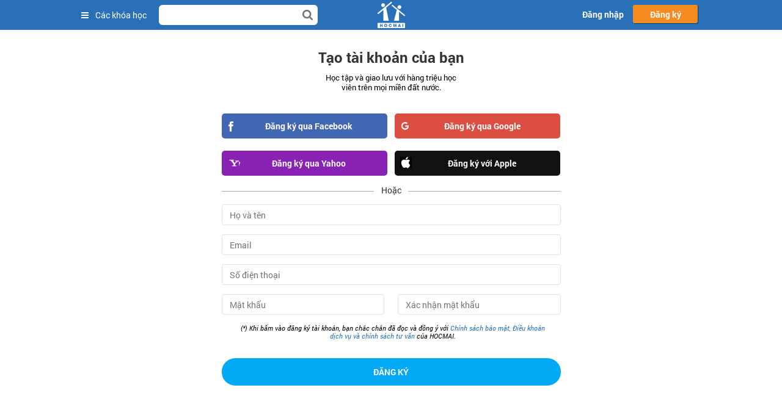

--- FILE ---
content_type: text/html; charset=UTF-8
request_url: https://hocmai.vn/loginv2/signup.php?a=https%3A%2F%2Fhocmai.vn%2Fbai-giang-truc-tuyen%2F119318%2Fgiai-bai-2-trang-144-sgk-toan-4.html%3Fa%3D119318
body_size: 22581
content:
<!DOCTYPE html PUBLIC "-//W3C//DTD XHTML 1.0 Transitional//EN" "http://www.w3.org/TR/xhtml1/DTD/xhtml1-transitional.dtd">
<html dir="ltr" lang="vi" xml:lang="vi" xmlns="http://www.w3.org/1999/xhtml" xmlns:fb="http://www.facebook.com/2008/fbml">
<head prefix="og: http://ogp.me/ns# fb: http://ogp.me/ns/fb# hocmaivnonline: http://ogp.me/ns/fb/hocmaivnonline#">
	<title>Đăng ký nhập học - HOCMAI</title>
    <meta http-equiv="content-type" content="text/html; charset=UTF-8" />
<link rel="stylesheet" type="text/css" href="https://hocmai.vn/theme/standard/styles.php?forceconfig=new2" />
<link rel="stylesheet" type="text/css" href="https://hocmai.vn/theme/new2/styles.php?forceconfig=new2" />
    <meta name="viewport" content="width=device-width, initial-scale=1, maximum-scale=1, minimum-scale=1, user-scalable=no, shrink-to-fit=no" />
	<meta name="description" content="Đăng ký nhập học" />
    <meta name="keywords" content="Học trực tuyến, luyện thi, luyện thi trực tuyến, ôn thi đại học, luyện thi đại học, thi thử đại học, luyện thi cấp tốc, đề thi thử đại học" />
	<meta name="robots" content="index, follow" />
	<meta http-equiv="Expires" content="600" />
    <meta name="author" content="Hocmai, Hanoi, Vietnam" />
	<meta name="copyright" content="Hocmai, Hanoi, Vietnam" />
    <meta name="email" content="webmaster@hocmai.vn" />
    <meta property="fb:app_id" content="600873143331099" />
    <meta property="fb:admins" content="619349115" />
    	<meta property="og:description" name="description" content="Đăng ký nhập học" />
	<meta property="og:site_name" content="Hocmai.vn"/>
    <meta property="og:title" content="Đăng ký nhập học"/>
	<meta property="og:url" content="https://hocmai.vn/loginv2/signup.php?a=https%3A%2F%2Fhocmai.vn%2Fbai-giang-truc-tuyen%2F119318%2Fgiai-bai-2-trang-144-sgk-toan-4.html%3Fa%3D119318"/>
	<meta property="og:image" content="https://hocmai.vn/img/hocmai/logo_b_1200x630.png"/>
	<meta property="og:type" content="article" />
	    	<link href="https://plus.google.com/u/0/108703717734943342826" rel="author">
        <link rel="shortcut icon" href="https://hocmai.vn/public/home/img/favicon.ico" />
    <!--[if IE]>
    <link href="/ie.css" rel="stylesheet" type="text/css" media="screen" />
    <![endif]-->
        <link href="https://hocmai.vn/plugins/jquery-ui/jquery-ui.min.css" rel="stylesheet" type="text/css" media="all" />
    <link href="https://hocmai.vn/theme/bootstrap/css/bootstrap.min.css" rel="stylesheet" type="text/css" media="all" />
    <link href="https://hocmai.vn/plugins/font-awesome/css/font-awesome.min.css" rel="stylesheet" type="text/css" media="all" />
    <link href="https://hocmai.vn/plugins/select2/select2.css" rel="stylesheet" type="text/css" media="all" />
    <link href="https://hocmai.vn/theme/new2/css/styles.css?v=3.4.24" rel="stylesheet" type="text/css" media="all" />

    <link href="https://hocmai.vn/theme/new2/css/fw_qa.css?v=3.4.24" rel="stylesheet" type="text/css" media="all" />
    <link href="https://hocmai.vn/theme/new2/css/responsive.css?v=3.4.24" rel="stylesheet" type="text/css" media="all" />
    <link href="https://hocmai.vn/theme/new2/css/loginv2.css?v=3.4.24" rel="stylesheet" type="text/css" media="all" />
    <link href="https://hocmai.vn/theme/new2/css/section-level.css?v=3.4.24" rel="stylesheet" type="text/css" media="all" />
    <link href="https://hocmai.vn/theme/new2/css/course-group.css?v=3.4.24" rel="stylesheet" type="text/css" media="all" />
    <link href="https://hocmai.vn/plugins/owlcarousel2/css/owl.carousel.min.css" rel="stylesheet" type="text/css" media="all" />
    <link href="https://hocmai.vn/plugins/owlcarousel2/css/owl.theme.default.min.css" rel="stylesheet" type="text/css" media="all" />
    <link href="/fonts/roboto.css" rel="stylesheet" type="text/css" media="all" />
    <link href="/fonts/tapviet.css" rel="stylesheet" type="text/css" media="all" />
        <!--[if lt IE 9]>
    <link href="https://hocmai.vn/theme/new2/css/ie8.css?v=3.4.24" rel="stylesheet" type="text/css" media="all" />
    <![endif]-->
    <script type="text/javascript" src="https://hocmai.vn/theme/new2/js/jquery-1.11.2.min.js"></script>
    <script type="text/javascript" src="https://hocmai.vn/theme/new2/js/jquery.cookie.js"></script>
    <script type="text/javascript" src="https://hocmai.vn/plugins/jquery-ui/jquery-ui.min.js"></script>
    <script type="text/javascript" src="https://hocmai.vn/theme/bootstrap/js/bootstrap.min.js"></script>
    <script type="text/javascript" src="https://hocmai.vn/plugins/validation/jquery.validate.min.js"></script>
    <script type="text/javascript" src="https://hocmai.vn/plugins/select2/select2.js"></script>
    <script type="text/javascript" src="https://hocmai.vn/plugins/owlcarousel2/js/owl.carousel.min.js"></script>

    
<script type="text/javascript">
    var HMClient = {
        facebook: {
            appId: '850534566732535',
            scope: 'email,public_profile'
        },
        google: {
            clientId: '880785099124-b2mb58bvfppe88kmq2ir8omld7g122c6.apps.googleusercontent.com',
            scope: 'profile email'
        },
        yahoo: {
            clientId: 'dj0yJmk9alFreDNnUFVyYkhiJmQ9WVdrOU0zRnVVemxwTjJzbWNHbzlNQS0tJnM9Y29uc3VtZXJzZWNyZXQmeD0zYg--'
        }
    };

</script>    <script src="https://hocmai.vn/loginv2/social-login/js/lib.js?v=3.4.24" type="text/javascript"></script>

    <script type="text/javascript" src="https://hocmai.vn/plugins/handlebars/handlebars.js"></script>

    <script type="text/javascript" src="https://hocmai.vn/plugins/MathJax/MathJax.js?config=TeX-MML-AM_CHTML"></script>
    <script type="text/javascript" src="https://hocmai.vn/theme/new2/js/player.js?v=3.4.24"></script>
    <script type="text/javascript" src="https://hocmai.vn/qa/asserts/js/qa.js?v=3.4.24"></script>
    <script type="text/javascript" src="https://hocmai.vn/theme/new2/js/user-info.js?v=3.4.24"></script>
    <script type="text/javascript" src="https://hocmai.vn/theme/new2/js/scripts.js?v=3.4.24"></script>
    <script type="text/javascript" src="https://hocmai.vn/theme/new2/js/cfl.js?v=3.4.24"></script>
    <!-- <script type="text/javascript" src="https://hocmai.vn/qa/asserts/js/comments.js?v=3.4.24"></script> -->

    <script type="text/javascript" src="https://hocmai.vn/theme/new2/js/notes.js?v=3.4.24"></script>
    <script type="text/javascript" src="https://hocmai.vn/theme/new2/js/mycourse.js?v=3.4.24"></script>
    <script type="text/javascript" src="https://hocmai.vn/theme/new2/js/loginv2.js?v=3.4.24"></script>
    <script type="text/javascript" src="https://hocmai.vn/theme/new2/js/section-level.js?v=3.4.24"></script>
    <script id="qa-item" type="text/x-handlebars-template">
    <li>
        {{#ifCond type '==' 1 }}
        <div class="row clearfix">
            <div class="col-sm-2">
                <span class="comment-time">{{time}}</span>
            </div>
            <div class="col-sm-10">
        {{/ifCond}}
        {{#ifCond type '==' 3 }}
        <div class="row clearfix">
            <div class="col-sm-1">
                <span class="qa-profile-pic">{{{pix}}}</span>
            </div>
            <div class="col-sm-11">
        {{/ifCond}}
                <div class="comment" id="comment-{{id}}" text_comment="{{content}}">
                    <p class="meta">
                        <span class="author {{#if isT}}isteacher{{/if}}">{{author}}</span>
                        <span class="time">{{created}}</span>
                        <span class="view-qa"><a target="_blank" href="/qa/view.php?id={{id}}{{#if quiz}}&quiz={{quiz}}{{/if}}" data-id="{{id}}" data-scormid="{{scormid}}" data-type="{{type}}"><i class="fa fa-link" aria-hidden="true"></i></a></span>
                    </p>
                    <div class="content {{#unless isApprove}}removed{{/unless}}">
                        <p>
                            {{#if isApprove}}
                            {{{content}}}
                            {{else}}
                            Nội dung vi phạm, đã bị ẩn bởi Hocmai.vn!
                            {{/if}}
                        </p>
                    </div>
                    <div class="actions">
                        {{#if isApprove}}
                        <a class="btnLike {{#if isQalike}}disabled{{/if}} {{#if guest}}notlogin{{/if}}" title="{{#if isQalike}}Bỏ thích{{else}}Thích{{/if}}" href="#like" scormid="{{scormid}}"  qaid="{{id}}"><span style="display: {{#if liked}}inline{{else}}none{{/if}};">{{liked}}</span> Thích</a>
                        <a class="btnReply {{#if guest}}notlogin{{/if}}" href="#reply" scormid="{{scormid}}" replyto="{{id}}"><span>{{replies_count}}</span> Trả lời</a>
                        {{#if isOwner}}
                        {{else}}
                        <a class="btnBookmark {{#if guest}}notlogin{{/if}}" href="#bookmark" scormid="{{scormid}}" qaid="{{id}}">{{#if isBookmark}}Bỏ theo dõi{{else}}Theo dõi{{/if}}</a>
                        {{/if}}
                        {{/if}}

                        {{#if allowAction}}
                        <a class="btnRepair" href="#repair" scormid="{{scormid}}" qaid="{{id}}">Sửa</a>
                        {{/if}}

                        {{#if isMod}}
                        {{#ifCond status '!=' 2}}
                        <a class="btnApprove {{#ifCond status '!=' 0}}approved{{/ifCond}}" href="#approve" scormid="{{scormid}}" qaid="{{id}}">{{#ifCond status '!=' 0}}Bỏ Duyệt{{/ifCond}}{{#ifCond status '==' 0}}Duyệt{{/ifCond}}</a>
                        {{/ifCond}}
                        {{#ifCond showProcessed '==' 1}}
                        <a class="btnProcessed {{#ifCond aReply '==' 3}}processed{{/ifCond}}" href="#" scormid="{{scormid}}"
                           qaid="{{id}}">
                            <i class="fa fa-exclamation-circle" aria-hidden="true"></i>
                            <span>{{#ifCond aReply '==' 3}}Đã xử lý{{/ifCond}}{{#ifCond aReply '==' 2}}Đánh dấu đã xử lý{{/ifCond}}</span>
                        </a>
                        {{/ifCond}}
                        <!--<a class="btnDelete" href="#delete" scormid="{{scormid}}" qaid="{{id}}">Xóa</a>-->
                        {{/if}}

                        <a class="btnReport" href="#report" scormid="{{scormid}}" qaid="{{id}}">Báo cáo vi phạm</a>
                    </div>
                </div>
                <ul class="comments" id="comments-{{id}}">
                    {{#if replies_count}}
                        {{#each replies}}
                            <li>
                                {{#ifCond reply.type '==' 3 }}
                                <div class="row clearfix">
                                    <div class="col-sm-1">
                                        <span class="qa-profile-pic">{{{reply.pix}}}</span>
                                    </div>
                                    <div class="col-sm-11">
                                {{/ifCond}}

                                <div class="comment" id="comment-{{reply.id}}" text_comment="{{reply.content}}">
                                    <p class="meta">
                                        <span class="author">{{reply.author}}</span>
                                        <span class="time">{{reply.created}}</span>
                                    </p>
                                    <div class="content">
                                        <p>{{{reply.content}}}</p>
                                    </div>
                                    <div class="actions">
                                        <a class="btnLike {{#ifCond qaliked '==' 1}}disabled{{/ifCond}} {{#if guest}}notlogin{{/if}}" title="{{#ifCond qaliked '==' 1}}Bỏ thích{{/ifCond}} {{#ifCond qaliked '!=' 1}}Thích{{/ifCond}} " href="#like" scormid="{{../scormid}}"  qaid="{{reply.id}}"><span style="display:{{#if reply.liked}}inline{{else}}none{{/if}};">{{reply.liked}}</span> Thích</a>
                                        {{#ifCond isOwner '||' ../isMod}}
                                        <a class="btnRepair" href="#repair" scormid="{{scormid}}" qaid="{{reply.id}}">Sửa</a>
                                        {{/ifCond}}

                                        {{#if ../isMod}}
                                        <a class="btnApprove {{#ifCond reply.status '!=' 0}}approved{{/ifCond}}" href="#approve" scormid="{{../scormid}}" qaid="{{reply.id}}">{{#ifCond reply.status '!=' 0}}Bỏ Duyệt{{/ifCond}}{{#ifCond reply.status '==' 0}}Duyệt{{/ifCond}}</a>
                                        <!--<a class="btnDelete" href="#delete" scormid="{{../scormid}}" qaid="{{reply.id}}">Xóa</a>-->
                                        {{/if}}

                                        <a class="btnReport" href="#report" scormid="{{../scormid}}" qaid="{{reply.id}}">Báo cáo vi phạm</a>
                                    </div>
                                </div>
                                {{#ifCond reply.type '==' 3 }}
                                    </div>
                                </div>
                                {{/ifCond}}
                            </li>
                        {{/each}}
                    {{/if}}
                    {{#ifCond replies_count '>' first_perpage}}
                    <li class="more" qaid="{{id}}" scormid="{{scormid}}" page="1" style="margin-left: 0 !important;">Xem thêm {{remain}} trả lời</li>
                    {{/ifCond}}
                </ul>
        {{#ifCond type '==' 1 }}
            </div>
        </div>
        {{/ifCond}}
        {{#ifCond type '==' 3 }}
            </div>
        </div>
        {{/ifCond}}

    </li>
</script>

<script id="qa-child-item" type="text/x-handlebars-template">
    <li>
        {{#ifCond type '==' 3 }}
        <div class="row clearfix">
            <div class="col-sm-1">
                <span class="qa-profile-pic">{{{pix}}}</span>
            </div>
            <div class="col-sm-11">
        {{/ifCond}}

        <div class="comment" id="comment-{{id}}" text_comment="{{content}}">
            <p class="meta">
                <span class="author">{{author}}</span>
                <span class="time">{{created}}</span>
            </p>
            <div class="content">
                <p>{{{content}}}</p>
            </div>
            <div class="actions">
                <a class="btnLike {{#if isQalike}}disabled{{/if}} {{#if guest}}notlogin{{/if}}" title="{{#if isQalike}}Bỏ thích{{else}}Thích{{/if}}" href="#like" scormid="{{scormid}}"  qaid="{{id}}"><span style="display:{{#if liked}}inline{{else}}none{{/if}};">{{liked}}</span> Thích</a>
                {{#if allowAction}}
                <a class="btnRepair" href="#repair" scormid="{{scormid}}" qaid="{{id}}">Sửa</a>
                {{/if}}

                {{#if isMod}}
                <a class="btnApprove {{#ifCond status '!=' 0}}approved{{/ifCond}}" href="#approve" scormid="{{scormid}}" qaid="{{id}}">{{#ifCond status '!=' 0}}Bỏ Duyệt{{/ifCond}}{{#ifCond status '==' 0}}Duyệt{{/ifCond}}</a>
                <!--<a class="btnDelete" href="#delete" scormid="{{scormid}}" qaid="{{id}}">Xóa</a>-->
                {{/if}}

                <a class="btnReport" href="#report" scormid="{{scormid}}" qaid="{{id}}">Báo cáo vi phạm</a>
            </div>
        </div>
        {{#ifCond type '==' 3 }}
            </div>
        </div>
        {{/ifCond}}
    </li>
</script>    
<script language="JavaScript" type="text/javascript" src="https://hocmai.vn/lib/javascript-static.js"></script>
<!--script language="JavaScript" type="text/javascript" src="https://hocmai.vn/lib/javascript-mod.php"></script-->
<script language="JavaScript" type="text/javascript" src="https://hocmai.vn/lib/overlib.js"></script>
<script language="JavaScript" type="text/javascript" src="https://hocmai.vn/lib/cookies.js"></script>

<script language="JavaScript" type="text/javascript" defer="defer">

<!-- // Non-Static Javascript functions

//setTimeout('fix_column_widths()', 20);

function openpopup(url,name,options,fullscreen) {
  fullurl = "https://hocmai.vn" + url;
  windowobj = window.open(fullurl,name,options);
  if (fullscreen) {
     windowobj.moveTo(0,0);
     windowobj.resizeTo(screen.availWidth,screen.availHeight);
  }
  windowobj.focus();
  return false;
}

function uncheckall() {
  void(d=document);
  void(el=d.getElementsByTagName('INPUT'));
  for(i=0;i<el.length;i++)
    void(el[i].checked=0)
}

function checkall() {
  void(d=document);
  void(el=d.getElementsByTagName('INPUT'));
  for(i=0;i<el.length;i++)
    void(el[i].checked=1)
}

function inserttext(text) {
  text = ' ' + text + ' ';
  if ( opener.document.forms['theform'].message.createTextRange && opener.document.forms['theform'].message.caretPos) {
    var caretPos = opener.document.forms['theform'].message.caretPos;
    caretPos.text = caretPos.text.charAt(caretPos.text.length - 1) == ' ' ? text + ' ' : text;
  } else {
    opener.document.forms['theform'].message.value  += text;
  }
  opener.document.forms['theform'].message.focus();
}


// done hiding -->
</script>

<!-- Google Tag Manager -->
<script>(function(w,d,s,l,i){w[l]=w[l]||[];w[l].push({'gtm.start':
new Date().getTime(),event:'gtm.js'});var f=d.getElementsByTagName(s)[0],
j=d.createElement(s),dl=l!='dataLayer'?'&l='+l:'';j.async=true;j.src=
'https://www.googletagmanager.com/gtm.js?id='+i+dl;f.parentNode.insertBefore(j,f);
})(window,document,'script','dataLayer','GTM-MS3HVL4');</script>
<!-- End Google Tag Manager -->

<!-- Global site tag (gtag.js) - Google Analytics -->
<script async src="https://www.googletagmanager.com/gtag/js?id=G-T5W79TC0RG"></script>
<script>
    window.dataLayer = window.dataLayer || [];
    function gtag(){dataLayer.push(arguments);}
    gtag('js', new Date());
    gtag('config', 'G-T5W79TC0RG');
</script>

    <script type="text/javascript">
    <!--
    	$j = jQuery;
    -->
    </script>

            </head>
<body  class="loginv2 course-1 lang-vi_utf8" id="loginv2-signup">
<div id="fb-root"></div>
<div id="page">
            <div id="header">
        <div class="wrapper clearfix">
            <div class="course-menu">
                <div class="active-menu">
                    <i class="fa fa-bars"></i>
                    <span>Các khóa học</span>
                </div>
                <div class="menu-container inactive">
                    <div id="menu-top-header">
                            <style>

        #menu-top-header .container-fluid,#menu-top-header .container-lg,#menu-top-header .container-md,#menu-top-header .container-sm,#menu-top-header .container-xl{width:100%;padding-right:15px;padding-left:15px;margin-right:auto;margin-left:auto}@media (min-width:1450px){#menu-top-header .container{max-width:1400px}#menu-top-header .wrap-header .main-menu{height:420px}#menu-top-header .wrap-header .main-menu .home-menu .mega-menu .sub-menu{width:calc(1320px - 100%)}}@media (min-width:1300px){#menu-top-header .container{max-width:1240px}#menu-top-header .wrap-header .main-menu .home-menu .mega-menu .sub-menu{width:calc(1160px - 100%)}#menu-top-header .wrap-header .main-menu .header-right-content{display:-webkit-box;display:-ms-flexbox;display:flex}#menu-top-header .mega-menu li .menu{width:calc(100% - 250px)}#menu-top-header .mega-menu li .banner{display:block}}@media (min-width:1200px){#menu-top-header .container{max-width:1140px;padding-left:40px;padding-right:40px}#menu-top-header .container{padding-left:30px;padding-right:30px;max-width:1020px}#menu-top-header .wrap-header .main-menu{height:400px}#menu-top-header .wrap-header .main-menu .home-menu .mega-menu .sub-menu{width:calc(1060px - 100%)}#menu-top-header .mega-menu li.have-childs a{font-size:13px}}#menu-top-header .clear-list{padding-left:0;list-style:none}#menu-top-header .row{display:-webkit-box;display:-ms-flexbox;display:flex;-ms-flex-wrap:wrap;flex-wrap:wrap;margin-right:-15px;margin-left:-15px}#menu-top-header .col-4{-webkit-box-flex:0;-ms-flex:0 0 33.33333%;flex:0 0 33.33333%;max-width:33.33333%;position:relative;width:100%;padding-right:15px;padding-left:15px}#menu-top-header .col-12{-webkit-box-flex:0;-ms-flex:0 0 100%;flex:0 0 100%;max-width:100%;position:relative;width:100%;padding-right:15px;padding-left:15px}#menu-top-header .col-6{-webkit-box-flex:0;-ms-flex:0 0 50%;flex:0 0 50%;max-width:50%;position:relative;width:100%;padding-right:15px;padding-left:15px}#menu-top-header .h-100{height:100%}#menu-top-header .w-100{width:100%}#menu-top-header .no-mg{margin-left:0;margin-right:0}#menu-top-header a{color:#00f;text-decoration:none;background-color:transparent}#menu-top-header .wrap-header .main-menu{height:380px;margin-bottom:20px;display:-webkit-box;display:-ms-flexbox;display:flex;-ms-flex-wrap:nowrap;flex-wrap:nowrap;width:100%}#menu-top-header ul.menu-content.clear-list{padding:0 8px}#menu-top-header .wrap-header .main-menu .home-menu{z-index:1;min-width:295px;display:none;height:inherit;background-color:#fff;border-top-right-radius:0;border-bottom-right-radius:5px;border-bottom-left-radius:5px;border-top-left-radius:0;-webkit-box-shadow:0 3px 15px rgba(44,71,146,.15);box-shadow:0 3px 15px rgba(44,71,146,.15)}@media (min-width:996px){#menu-top-header .wrap-header .main-menu .home-menu{display:block}#menu-top-header .wrap-header .main-menu .slide-banner{margin-left:10px}#menu-top-header .wrap-header .main-menu .slide-banner .box-slide{width:100%;height:100%}}#menu-top-header .wrap-header .main-menu .home-menu:hover{border-bottom-right-radius:0}#menu-top-header .wrap-header .main-menu .home-menu .mega-menu .sub-menu{width:calc(960px - 100%)}#menu-top-header .wrap-header .main-menu .slide-banner{-webkit-box-flex:1;-ms-flex-positive:1;flex-grow:1;padding-top:10px;height:inherit}#menu-top-header .wrap-header .main-menu .slide-banner .box-slide{border-radius:5px;webkit-box-shadow:0 3px 15px rgba(44,71,146,.15);box-shadow:0 3px 15px rgba(44,71,146,.15)}.wrap-header .main-menu .slide-banner .swiper-container{height:100%;border-radius:5px}#menu-top-header .wrap-header .main-menu .slide-banner .swiper-container .swiper-slide{width:100%!important}#menu-top-header .wrap-header .main-menu .slide-banner .box-img{height:100%}#menu-top-header .wrap-header .main-menu .slide-banner .box-img picture{-o-object-fit:cover;object-fit:cover}#menu-top-header .owl-carousel .owl-stage-outer{border-radius:5px}#menu-top-header .wrap-content .owl-carousel .owl-stage-outer{padding:10px 0 10px 5px;margin:-10px -5px -10px -5px}#menu-top-header .owl-carousel .owl-stage{display:flex}#menu-top-header .home-header-banner.owl-carousel .owl-stage-outer{height:100%!important}#menu-top-header .home-header-banner .owl-stage{height:100%!important}#menu-top-header .home-header-banner{height:100%!important}#menu-top-header .owl-carousel .owl-item img{width:auto;height:100%}#menu-top-header .swiper-container-new-thpt .course-img>img{width:100%!important}#menu-top-header .swiper-container-hots-thpt .course-img>img{width:100%!important}#menu-top-header .wrap-header .main-menu .slide-banner .box-img img{width:100%;height:100%}#menu-top-header .wrap-header .main-menu .header-right-content{margin-top:10px;max-width:245px;width:20%;background:#fff;border-radius:5px;margin-left:10px;z-index:0;border:solid 1px rgba(0,0,0,.08);padding:15px;height:initial;-webkit-box-shadow:0 3px 8px rgba(44,71,146,.2);box-shadow:0 3px 8px rgba(44,71,146,.2);min-width:240px;display:none;-webkit-box-orient:vertical;-webkit-box-direction:normal;-ms-flex-direction:column;flex-direction:column;-webkit-box-pack:justify;-ms-flex-pack:justify;justify-content:space-between}#menu-top-header .wrap-header .main-menu .header-right-content .box-img{border-radius:5px;margin-bottom:15px}#menu-top-header .wrap-header .main-menu .header-right-content .box-img img{width:100%;border-radius:5px}#menu-top-header .wrap-header .main-menu .header-right-content .btn-dowload{padding:15px 5px;text-align:center;border-radius:5px}#menu-top-header .wrap-header .main-menu .header-right-content .btn-dowload a{color:#fff;font-weight:600;font-size:15px}#menu-top-header .wrap-header .bg-activemenu{display:none;width:100%;height:100%;position:fixed;top:0;left:0;right:0;z-index:997;background-color:rgba(0,0,0,.4)}#menu-top-header .wrap-header .bg-activemenu.active{display:block}#menu-top-header .home-menu{min-width:320px}#menu-top-header .home-menu{display:block}#menu-top-header .home-menu{z-index:1;min-width:295px;height:inherit;background-color:#fff;border-top-right-radius:0;border-bottom-right-radius:5px;border-bottom-left-radius:5px;border-top-left-radius:0;-webkit-box-shadow:0 3px 15px rgb(44 71 146 / 15%);box-shadow:0 3px 15px rgb(44 71 146 / 15%)}#menu-top-header .mega-menu{padding-top:5px;padding-bottom:5px;height:100%;display:-webkit-box;display:-ms-flexbox;display:flex;-webkit-box-orient:vertical;-webkit-box-direction:normal;-ms-flex-direction:column;flex-direction:column;position:relative;margin-bottom:0;margin-top:0}#menu-top-header .mega-menu:hover::after{content:"";position:absolute;width:5px;height:5px;background-color:#0072bc;bottom:0;right:-5px}#menu-top-header .mega-menu li.have-childs{-webkit-box-flex:1;-ms-flex-positive:1;flex-grow:1;display:-webkit-box;display:-ms-flexbox;display:flex;-webkit-box-align:center;-ms-flex-align:center;align-items:center;padding-left:20px;cursor:pointer}#menu-top-header .mega-menu li.have-childs:hover{background:#eeeef2}#menu-top-header .mega-menu li.have-childs:hover a{color:#0072bc}#menu-top-header .mega-menu li.have-childs:hover::after{display:inline-block}#menu-top-header .mega-menu li.have-childs.active .sub-menu{display:-webkit-box;display:-ms-flexbox;display:flex}#menu-top-header .mega-menu li.have-childs.thpt::after{border-right:8px solid #28b1ff}#menu-top-header .mega-menu li.have-childs.thpt:hover a{color:#28b1ff}#menu-top-header .mega-menu li.have-childs.thpt .sub-menu .menu{border-left-color:#28b1ff}#menu-top-header .mega-menu li.have-childs.thpt .tab-list .tab.active{background-color:#28b1ff}#menu-top-header .mega-menu li.have-childs.thpt .tab-list .tab.active::before{background-color:#28b1ff}#menu-top-header .mega-menu li.have-childs.thpt .menu-content .title a{color:#28b1ff}#menu-top-header .mega-menu li.have-childs.thpt .program .title{background-color:#28b1ff}#menu-top-header .mega-menu li.have-childs.thcs::after{border-right:8px solid #3aba77}#menu-top-header .mega-menu li.have-childs.thcs:hover a{color:#3aba77}#menu-top-header .mega-menu li.have-childs.thcs .sub-menu .menu{border-left-color:#3aba77}#menu-top-header .mega-menu li.have-childs.thcs .tab-list .tab.active{background-color:#3aba77}#menu-top-header .mega-menu li.have-childs.thcs .tab-list .tab.active::before{background-color:#3aba77}#menu-top-header .mega-menu li.have-childs.thcs .menu-content .title a{color:#3aba77}#menu-top-header .mega-menu li.have-childs.thcs .program .title{background-color:#3aba77}#menu-top-header .mega-menu li.have-childs.th::after{border-right:8px solid #fd8b88}#menu-top-header .mega-menu li.have-childs.th:hover a{color:#fd8b88}#menu-top-header .mega-menu li.have-childs.th .sub-menu .menu{border-left-color:#fd8b88}#menu-top-header .mega-menu li.have-childs.th .tab-list .tab.active{background-color:#fd8b88}.mega-menu li.have-childs.th .tab-list .tab.active::before{background-color:#fd8b88}#menu-top-header .mega-menu li.have-childs.th .menu-content .title a{color:#fd8b88}#menu-top-header .mega-menu li.have-childs.th .program .title{background-color:#fd8b88}#menu-top-header .mega-menu li.have-childs>a.icon.icon-school:before{content:"";position:absolute;background-image:url(https://hocmai.vn/menu2020/images/school.png)!important;width:18px;height:15px;left:-26px!important;top:10px;bottom:0;background-size:100% 100%!important}#menu-top-header .mega-menu>li>a.icon::before{width:19px;height:15px;top:50%;margin-top:-7px;left:8px}#menu-top-header .mega-menu li.have-childs a{color:#444;font-size:12px;position:relative;margin-left:25px}@media (min-width:1400px){#menu-top-header .mega-menu li.have-childs a{font-size:14px}#menu-top-header .wrap-header .main-menu .slide-banner{padding-top:20px;margin-left:20px}#menu-top-header .wrap-header .main-menu{height:410px;margin-bottom:30px}#menu-top-header .wrap-header .main-menu .home-menu{min-width:320px}#menu-top-header .wrap-header .main-menu .home-menu .mega-menu .sub-menu{width:calc(1260px - 100%)}#menu-top-header .wrap-header .main-menu .slide-banner{padding-top:20px;margin-left:20px}#menu-top-header .wrap-header .main-menu .header-right-content{margin-top:20px;margin-left:20px}#menu-top-header .mega-menu li .menu{width:calc(100% - 260px)}#menu-top-header .container{max-width:1340px}}#menu-top-header .mega-menu li.have-childs .sub-menu{display:none;position:absolute;min-height:100%;height:auto;left:100%;top:0;z-index:2}#menu-top-header .mega-menu li .menu{height:inherit;padding:10px;padding-right:0;border-left:solid 4px #0072bc;background-color:#fff;border-top-right-radius:5px;border-bottom-right-radius:5px;border-bottom-left-radius:0;border-top-left-radius:0;width:100%;min-height:420px}#menu-top-header .mega-menu li .menu .tab-list{display:-webkit-box;display:-ms-flexbox;display:flex;-webkit-box-orient:horizontal;-webkit-box-direction:normal;-ms-flex-direction:row;flex-direction:row;width:102%;padding-left:.725rem;border-bottom:solid 1px #eee;margin-left:-10px}#menu-top-header .mega-menu li .menu .tab-list .tab{position:relative;padding:1rem 1.5rem;padding-bottom:.9rem;border-radius:5px 5px 0 0;-webkit-transition:.3s ease;transition:.3s ease}#menu-top-header .mega-menu li .menu .tab-list .tab:not(:first-child){margin-left:1rem}#menu-top-header .mega-menu li .menu .tab-list .tab.active{background-color:#0072bc}#menu-top-header .mega-menu li .menu .tab-list .tab.active a{color:#fff}#menu-top-header .mega-menu li .menu .tab-list .tab a{white-space:nowrap;text-transform:uppercase;color:#444;font-weight:600;margin-left:0}#menu-top-header .mega-menu li .menu .tab-list .tab a::before{display:none}#menu-top-header .mega-menu li .menu .tab.active{display:-webkit-box;display:-ms-flexbox;display:flex}#menu-top-header .mega-menu li .menu .program-list .col{padding-top:10px;padding-left:0}#menu-top-header .mega-menu li .menu .program-list .list{display:-webkit-box;display:-ms-flexbox;display:flex;-webkit-box-pack:justify;-ms-flex-pack:justify;justify-content:space-between;-ms-flex-wrap:wrap;flex-wrap:wrap}#menu-top-header .mega-menu li .menu .program.items a{position:relative;overflow:hidden;-webkit-box-shadow:0 3px 3px rgba(44,71,146,.1);box-shadow:0 3px 3px rgba(44,71,146,.1);-webkit-transition:.3s ease;transition:.3s ease;display:-webkit-box;display:-ms-flexbox;display:flex;-webkit-box-pack:start;-ms-flex-pack:start;justify-content:start;background-color:#fff;border-radius:5px;margin-bottom:10px;border:solid 1px rgba(0,0,0,.05);height:70px}#menu-top-header .mega-menu li .menu .program.items a::before{content:"";position:absolute;display:block;right:0;top:50%;background-color:#bbb;-webkit-transform:translateY(-50%);transform:translateY(-50%);width:6px;height:70%;border-bottom-left-radius:5px;border-top-left-radius:5px;-webkit-transition:.3s ease;transition:.3s ease}#menu-top-header .mega-menu li .menu .program.items a::after{content:"";position:absolute;display:block;right:-15px;top:50%;-webkit-transform:translateY(-50%);transform:translateY(-50%);width:8px;height:8px;background-repeat:no-repeat;background-size:100% auto;background-position:center;background-image:url("data:image/svg+xml,%3Csvg xmlns='http://www.w3.org/2000/svg' aria-hidden='true' focusable='false' data-prefix='fas' data-icon='angle-right' class='svg-inline--fa fa-angle-right fa-w-8' role='img' viewBox='0 0 256 512'%3E%3Cpath fill='white' d='M224.3 273l-136 136c-9.4 9.4-24.6 9.4-33.9 0l-22.6-22.6c-9.4-9.4-9.4-24.6 0-33.9l96.4-96.4-96.4-96.4c-9.4-9.4-9.4-24.6 0-33.9L54.3 103c9.4-9.4 24.6-9.4 33.9 0l136 136c9.5 9.4 9.5 24.6.1 34z'/%3E%3C/svg%3E");-webkit-transition:.2s ease;transition:.2s ease}#menu-top-header .mega-menu li .menu .program.items a:hover{cursor:pointer;-webkit-box-shadow:0 3px 10px rgba(44,71,146,.3);box-shadow:0 3px 10px rgba(44,71,146,.3);-webkit-transform:translateY(-3px);transform:translateY(-3px)}#menu-top-header .mega-menu li .menu .program.items a:hover::before{width:15px;height:70%}#menu-top-header .mega-menu li .menu .program.items a:hover::after{right:4px}#menu-top-header .mega-menu li .menu .program.items a:last-child{margin-bottom:0}#menu-top-header .mega-menu li .menu .program.items .sapo{margin-top:3px}#menu-top-header .mega-menu li .menu .program.items .sapo span{color:#444;font-size:13px}#menu-top-header .mega-menu li .menu .program.items .sapo span:before{content:"";position:absolute;background-image:url(https://hocmai.vn/menu2020/images/school.png);width:18px;height:15px;left:-25px;top:2px;bottom:0;background-size:100% 100%}#menu-top-header .mega-menu li .menu .program.items .title{border-radius:15px;font-size:11px;padding:0 10px;display:inline-block;color:#fff;background-color:#0072bc}#menu-top-header .mega-menu li .menu .course-list{display:none;padding-bottom:1rem;width:100%}#menu-top-header .mega-menu li .menu .course-list.active{display:-webkit-box;display:-ms-flexbox;display:flex}#menu-top-header .mega-menu li .menu .course-list a{color:#444}#menu-top-header .mega-menu li .menu .book-list{display:none;padding-bottom:1rem;width:100%}#menu-top-header .mega-menu li .menu .book-list.active{display:-webkit-box;display:-ms-flexbox;display:flex}#menu-top-header .mega-menu li .menu .book-list a{color:#444}#menu-top-header .mega-menu li .menu .menu-content{padding-top:.5rem;padding-bottom:.5rem;width:100%}#menu-top-header .mega-menu li .menu .menu-content li{padding:3px 0}#menu-top-header .mega-menu li .menu .menu-content .title a{font-size:14px;font-weight:600;color:#0072bc;margin-left:0}#menu-top-header .mega-menu li .menu .menu-content .items a{color:#444;line-height:25px}#menu-top-header .mega-menu li .menu .menu-content .items:hover a{color:#0072bc}#menu-top-header .mega-menu li .menu .sapo span{white-space:inherit}#menu-top-header .mega-menu li .menu .icon.english-icon:before{background-position:-90px -138px}#menu-top-header .mega-menu li .menu .icon.geography-icon:before{background-position:-36px -138px}#menu-top-header .mega-menu li .menu .icon.biology-icon:before{background-position:-18px -138px}#menu-top-header .mega-menu li .menu .icon.math-icon:before{background-position:0 -138px}#menu-top-header .mega-menu li .menu .icon.chemistry-icon:before{background-position:-54px -138px}#menu-top-header .mega-menu li .menu .icon.history-icon:before{background-position:-72px -138px}#menu-top-header .mega-menu li .menu .icon.physics-icon:before{background-position:-108px -138px}#menu-top-header .mega-menu li .menu .icon.literature-icon:before{background-position:-126px -138px}#menu-top-header .mega-menu li .menu .icon.university-icon:before{background-position:0 -157px}#menu-top-header .mega-menu li .menu .icon:before{width:18px;height:18px;display:block;background-image:url(https://hocmai.vn/menu2020/images/iconmath.png);background-repeat:no-repeat;content:"";position:absolute;top:0!important;left:-25px;background-size:unset}#menu-top-header .mega-menu li .banner{display:none;height:inherit;max-width:265px;background-color:#fff;margin-left:-5px;border-top-right-radius:5px;border-bottom-right-radius:5px;border-bottom-left-radius:0;border-top-left-radius:0}#menu-top-header .mega-menu li .banner .box{height:100%}#menu-top-header .mega-menu li .banner a{padding:10px;height:inherit;margin:auto;overflow:hidden;border-left:solid 1px #eee}#menu-top-header .mega-menu li .banner a img{width:100%;border-radius:5px;margin:auto;max-height:400px}#menu-top-header .bg-activemenu{display:none;width:100%;height:100%;position:fixed;top:0;left:0;right:0;z-index:997;background-color:rgba(0,0,0,.4)}#menu-top-header .bg-activemenu.active{display:block}#menu-top-header a.menu-headline{margin-left:0!important;font-size:16px!important;font-weight:600;color:#0072bc!important}#menu-top-header .menu-after-dom{position:absolute;display:none;border-top:8px solid transparent;border-bottom:8px solid transparent;border-right:8px solid #0072bc;margin-left:auto;right:0}#menu-top-header .have-childs.active .menu-after-dom{display:inline-block}#menu-top-header .mega-menu li .menu .tab-list .tab.active>.tab-before-dom{background-color:#0072bc;top:calc(100% - .3rem)}#menu-top-header .tab .tab-before-dom{position:absolute;width:1rem;height:1rem;background-color:#fff;top:calc(50% - .5rem);left:50%;-webkit-transform:rotate(45deg) translateX(-50%);transform:rotate(45deg) translateX(-50%);-webkit-transition:.3s ease;transition:.3s ease}
    </style>
    <div class="wrap-header">
        <div class="main-menu">
            <div class="home-menu">
                <ul class="clear-list mega-menu">
                                            <li class="have-childs" color="#0072bc">
                            <div class="menu-after-dom"></div>
                            <a class="icon icon-school" href="javascript:void(0)">Đại học - Cao đẳng</a>
                            <div class="sub-menu">
                                <div class="menu">
                                    <div class="row no-mg">
                                        <ul class="tab-list clear-list">
                                            <!--                            -->                                            <!--                            -->                                                    <li class="tab active" data-tab="10">
                                                        <div class="tab-before-dom"></div>
                                                        <a href="javascript:void(0)">Khóa học</a>
                                                    </li>
                                                                                        </ul>
                                    </div>
                                    <div class="row no-mg">
                                        <!--                        -->                                                                                    <div data-tab="10"
                                                 class="course-list active">
                                                <ul class="menu-content clear-list">
                                                    <div class="container-fluid"
                                                         style="padding:0px;display: -webkit-box;display: -ms-flexbox;display: flex;-ms-flex-wrap: wrap;flex-wrap: wrap;">
                                                                        <li class="items col-4" style="padding: 3px 10px;">
                    <a class="icon math-icon"
                       href="https://hocmai.vn/khoa-hoc-truc-tuyen/529/toan-cao-cap.html">Toán cao cấp</a>
                </li>
            
            
                                                    </div>
                                                </ul>
                                            </div>
                                                                            </div>
                                </div>

                                                                <!--                            <div class="banner">-->
                                <!--                                <div class="box">-->
                                <!--                                    <a href="--><!--">-->
                                <!--                                        <img src="-->
                                <!--" alt="--><!--"/>-->
                                <!--                                    </a>-->
                                <!--                                </div>-->
                                <!--                            </div>-->
                                <!--                            -->                            </div>
                        </li>
                                                <li class="have-childs" color="#0072bc">
                            <div class="menu-after-dom"></div>
                            <a class="icon icon-school" href="javascript:void(0)">Bổ trợ Phương pháp - Kĩ năng</a>
                            <div class="sub-menu">
                                <div class="menu">
                                    <div class="row no-mg">
                                        <ul class="tab-list clear-list">
                                            <!--                            -->                                            <!--                            -->                                                    <li class="tab active" data-tab="20">
                                                        <div class="tab-before-dom"></div>
                                                        <a href="javascript:void(0)">Kiến thức</a>
                                                    </li>
                                                                                                    <li class="tab " data-tab="28">
                                                        <div class="tab-before-dom"></div>
                                                        <a href="javascript:void(0)">Phương pháp kỹ năng</a>
                                                    </li>
                                                                                                    <li class="tab " data-tab="217">
                                                        <div class="tab-before-dom"></div>
                                                        <a href="javascript:void(0)">Tư duy thời đại số</a>
                                                    </li>
                                                                                        </ul>
                                    </div>
                                    <div class="row no-mg">
                                        <!--                        -->                                                                                    <div data-tab="20"
                                                 class="course-list active">
                                                <ul class="menu-content clear-list">
                                                    <div class="container-fluid"
                                                         style="padding:0px;display: -webkit-box;display: -ms-flexbox;display: flex;-ms-flex-wrap: wrap;flex-wrap: wrap;">
                                                                        <li class="items col-4" style="padding: 3px 10px;">
                    <a class="icon literature-icon"
                       href="https://hocmai.vn/khoa-hoc-truc-tuyen/1366/khoa-hoc-bo-tro-mon-ngu-van.html">Ngữ văn</a>
                </li>
            
                            <li class="items col-4" style="padding: 3px 10px;">
                    <a class="icon literature-icon"
                       href="https://hocmai.vn/khoa-hoc-truc-tuyen/1248/khoa-hoc-bo-tro-mon-tieng-viet.html">Tiếng Việt</a>
                </li>
            
                            <li class="items col-4" style="padding: 3px 10px;">
                    <a class="icon math-icon"
                       href="https://hocmai.vn/khoa-hoc-truc-tuyen/232/khoa-hoc-bo-tro-mon-toan.html">Toán</a>
                </li>
            
                            <li class="items col-4" style="padding: 3px 10px;">
                    <a class="icon english-icon"
                       href="https://hocmai.vn/khoa-hoc-truc-tuyen/416/khoa-bo-tro-mon-tieng-anh.html">ICAN CONNECT</a>
                </li>
            
                            <li class="items col-4" style="padding: 3px 10px;">
                    <a class="icon math-icon"
                       href="https://hocmai.vn/khoa-hoc-truc-tuyen/1362/khoa-hoc-bo-tro-phuong-phap-ki-nang.html">LẬP TRÌNH</a>
                </li>
            
            
                                                    </div>
                                                </ul>
                                            </div>
                                                                                    <div data-tab="28"
                                                 class="course-list ">
                                                <ul class="menu-content clear-list">
                                                    <div class="container-fluid"
                                                         style="padding:0px;display: -webkit-box;display: -ms-flexbox;display: flex;-ms-flex-wrap: wrap;flex-wrap: wrap;">
                                                                        <li class="items col-4" style="padding: 3px 10px;">
                    <a class="icon literature-icon"
                       href="https://hocmai.vn/khoa-hoc-truc-tuyen/1362/khoa-hoc-bo-tro-phuong-phap-ki-nang.html">Phương pháp học</a>
                </li>
            
                            <li class="items col-4" style="padding: 3px 10px;">
                    <a class="icon biology-icon"
                       href="https://hocmai.vn/khoa-hoc-truc-tuyen/1362/khoa-hoc-bo-tro-phuong-phap-ki-nang.html">Giáo dục giới tính</a>
                </li>
            
                            <li class="items col-4" style="padding: 3px 10px;">
                    <a class="icon english-icon"
                       href="https://hocmai.vn/khoa-hoc-truc-tuyen/1362/khoa-hoc-bo-tro-phuong-phap-ki-nang.html">Gia sư 1:1</a>
                </li>
            
                            <li class="items col-4" style="padding: 3px 10px;">
                    <a class="icon literature-icon"
                       href="https://hocmai.vn/khoa-hoc-truc-tuyen/1362/khoa-hoc-bo-tro-phuong-phap-ki-nang.html">Đức dục - Trí dục</a>
                </li>
            
                            <li class="items col-4" style="padding: 3px 10px;">
                    <a class="icon university-icon"
                       href="https://hocmai.vn/course/view.php?id=2376">Kỹ năng dạy online</a>
                </li>
            
            
                                                    </div>
                                                </ul>
                                            </div>
                                                                                    <div data-tab="217"
                                                 class="course-list ">
                                                <ul class="menu-content clear-list">
                                                    <div class="container-fluid"
                                                         style="padding:0px;display: -webkit-box;display: -ms-flexbox;display: flex;-ms-flex-wrap: wrap;flex-wrap: wrap;">
                                                                        <li class="items col-4" style="padding: 3px 10px;">
                    <a class="icon math-icon"
                       href="https://hocmai.vn/khoa-hoc-truc-tuyen/1755/tu-duy-thoi-dai-so.html">Tư duy thời đại số</a>
                </li>
            
            
            
                                                    </div>
                                                </ul>
                                            </div>
                                                                            </div>
                                </div>

                                                                <!--                            <div class="banner">-->
                                <!--                                <div class="box">-->
                                <!--                                    <a href="--><!--">-->
                                <!--                                        <img src="-->
                                <!--" alt="--><!--"/>-->
                                <!--                                    </a>-->
                                <!--                                </div>-->
                                <!--                            </div>-->
                                <!--                            -->                            </div>
                        </li>
                                                <li class="have-childs" color="#0072bc">
                            <div class="menu-after-dom"></div>
                            <a class="icon icon-school" href="javascript:void(0)">Bồi dưỡng học sinh giỏi</a>
                            <div class="sub-menu">
                                <div class="menu">
                                    <div class="row no-mg">
                                        <ul class="tab-list clear-list">
                                            <!--                            -->                                            <!--                            -->                                                    <li class="tab active" data-tab="32">
                                                        <div class="tab-before-dom"></div>
                                                        <a href="javascript:void(0)">Khóa học</a>
                                                    </li>
                                                                                        </ul>
                                    </div>
                                    <div class="row no-mg">
                                        <!--                        -->                                                                                    <div data-tab="32"
                                                 class="course-list active">
                                                <ul class="menu-content clear-list">
                                                    <div class="container-fluid"
                                                         style="padding:0px;display: -webkit-box;display: -ms-flexbox;display: flex;-ms-flex-wrap: wrap;flex-wrap: wrap;">
                                                                        <li class="items col-4" style="padding: 3px 10px;">
                    <a class="icon math-icon"
                       href="https://hocmai.vn/khoa-hoc-truc-tuyen/412/boi-duong-hoc-sinh-gioi-mon-toan-danh-cho-thpt.html">Toán</a>
                </li>
            
            
                                                    </div>
                                                </ul>
                                            </div>
                                                                            </div>
                                </div>

                                                                <!--                            <div class="banner">-->
                                <!--                                <div class="box">-->
                                <!--                                    <a href="--><!--">-->
                                <!--                                        <img src="-->
                                <!--" alt="--><!--"/>-->
                                <!--                                    </a>-->
                                <!--                                </div>-->
                                <!--                            </div>-->
                                <!--                            -->                            </div>
                        </li>
                                                <li class="have-childs" color="#0072bc">
                            <div class="menu-after-dom"></div>
                            <a class="icon icon-school" href="javascript:void(0)">LUYỆN THI ĐẠI HỌC</a>
                            <div class="sub-menu">
                                <div class="menu">
                                    <div class="row no-mg">
                                        <ul class="tab-list clear-list">
                                            <!--                            -->                                            <!--                            -->                                                    <li class="tab active" data-tab="34">
                                                        <div class="tab-before-dom"></div>
                                                        <a href="javascript:void(0)">KHÓA HỌC</a>
                                                    </li>
                                                                                                    <li class="tab " data-tab="44">
                                                        <div class="tab-before-dom"></div>
                                                        <a href="javascript:void(0)">SÁCH</a>
                                                    </li>
                                                                                        </ul>
                                    </div>
                                    <div class="row no-mg">
                                        <!--                        -->                                                                                    <div data-tab="34"
                                                 class="course-list active">
                                                <ul class="menu-content clear-list">
                                                    <div class="container-fluid"
                                                         style="padding:0px;display: -webkit-box;display: -ms-flexbox;display: flex;-ms-flex-wrap: wrap;flex-wrap: wrap;">
                                                                        <div class="row" style="width: 100%;"> <div class="col-12" style="padding-top: 15px !important;"><a class="menu-headline">NỀN TẢNG </a></div></div>
            
                            <li class="items col-4" style="padding: 3px 10px;">
                    <a class="icon literature-icon"
                       href="https://hocmai.vn/khoa-hoc-truc-tuyen/130/ngu-van-12.html">Ngữ văn</a>
                </li>
            
                            <li class="items col-4" style="padding: 3px 10px;">
                    <a class="icon math-icon"
                       href="https://hocmai.vn/khoa-hoc-truc-tuyen/134/toan-12.html">Toán</a>
                </li>
            
                            <li class="items col-4" style="padding: 3px 10px;">
                    <a class="icon english-icon"
                       href="https://hocmai.vn/khoa-hoc-truc-tuyen/126/tieng-anh-12.html">Tiếng Anh</a>
                </li>
            
                            <li class="items col-4" style="padding: 3px 10px;">
                    <a class="icon physics-icon"
                       href="https://hocmai.vn/khoa-hoc-truc-tuyen/133/vat-li-12.html">Vật lí</a>
                </li>
            
                            <li class="items col-4" style="padding: 3px 10px;">
                    <a class="icon chemistry-icon"
                       href="https://hocmai.vn/khoa-hoc-truc-tuyen/132/hoa-hoc-12.html">Hóa học</a>
                </li>
            
                            <li class="items col-4" style="padding: 3px 10px;">
                    <a class="icon biology-icon"
                       href="https://hocmai.vn/khoa-hoc-truc-tuyen/131/sinh-hoc-12.html">Sinh học</a>
                </li>
            
                            <div class="row" style="width: 100%;"> <div class="col-12" style="padding-top: 15px !important;"><a class="menu-headline">LUYỆN THI TỐT NGHIỆP THPT 2026 </a></div></div>
            
                            <li class="items col-4" style="padding: 3px 10px;">
                    <a class="icon literature-icon"
                       href="https://hocmai.vn/khoa-hoc-truc-tuyen/3240/luyen-thi-tot-nghiep-thpt-mon-ngu-van.html">Ngữ văn</a>
                </li>
            
                            <li class="items col-4" style="padding: 3px 10px;">
                    <a class="icon math-icon"
                       href="https://hocmai.vn/khoa-hoc-truc-tuyen/3241/luyen-thi-tot-nghiep-thpt-mon-toan.html">Toán</a>
                </li>
            
                            <li class="items col-4" style="padding: 3px 10px;">
                    <a class="icon english-icon"
                       href="https://hocmai.vn/khoa-hoc-truc-tuyen/3242/luyen-thi-tot-nghiep-thpt-mon-tieng-anh.html">Tiếng Anh</a>
                </li>
            
                            <li class="items col-4" style="padding: 3px 10px;">
                    <a class="icon physics-icon"
                       href="https://hocmai.vn/khoa-hoc-truc-tuyen/3243/luyen-thi-tot-nghiep-thpt-mon-vat-li.html">Vật lí</a>
                </li>
            
                            <li class="items col-4" style="padding: 3px 10px;">
                    <a class="icon chemistry-icon"
                       href="https://hocmai.vn/khoa-hoc-truc-tuyen/3244/luyen-thi-tot-nghiep-thpt-mon-hoa-hoc.html">Hóa học</a>
                </li>
            
                            <li class="items col-4" style="padding: 3px 10px;">
                    <a class="icon biology-icon"
                       href="https://hocmai.vn/khoa-hoc-truc-tuyen/3245/luyen-thi-tot-nghiep-thpt-mon-sinh-hoc.html">Sinh học</a>
                </li>
            
                            <li class="items col-4" style="padding: 3px 10px;">
                    <a class="icon history-icon"
                       href="https://hocmai.vn/khoa-hoc-truc-tuyen/3246/luyen-thi-tot-nghiep-thpt-mon-lich-su.html">Lịch sử</a>
                </li>
            
                            <li class="items col-4" style="padding: 3px 10px;">
                    <a class="icon geography-icon"
                       href="https://hocmai.vn/khoa-hoc-truc-tuyen/3247/luyen-thi-tot-nghiep-thpt-mon-dia-li.html">Địa lí</a>
                </li>
            
                            <div class="row" style="width: 100%;"> <div class="col-12" style="padding-top: 15px !important;"><a class="menu-headline">LUYỆN THI ĐGTD ĐHBKHN (TSA) 2026 </a></div></div>
            
            
                            <li class="items col-4" style="padding: 3px 10px;">
                    <a class="icon math-icon"
                       href="https://hocmai.vn/khoa-hoc-truc-tuyen/1685/tu-duy-toan-hoc.html">Tư duy Toán học</a>
                </li>
            
                            <li class="items col-4" style="padding: 3px 10px;">
                    <a class="icon literature-icon"
                       href="https://hocmai.vn/khoa-hoc-truc-tuyen/2454/tu-duy-doc-hieu.html">Tư duy Đọc hiểu</a>
                </li>
            
                            <li class="items col-4" style="padding: 3px 10px;">
                    <a class="icon chemistry-icon"
                       href="https://hocmai.vn/khoa-hoc-truc-tuyen/3171/tu-duy-khoa-hoc.html">Tư duy Khoa học</a>
                </li>
            
                            <li class="items col-4" style="padding: 3px 10px;">
                    <a class="icon university-icon"
                       href="https://hocmai.vn/khoa-hoc-truc-tuyen/1683/luyen-thi-danh-gia-tu-duy-dh-bach-khoa-ha-noi.html">Tổ hợp môn</a>
                </li>
            
                            <div class="row" style="width: 100%;"> <div class="col-12" style="padding-top: 15px !important;"><a class="menu-headline">LUYỆN THI ĐGNL ĐHQGHN (HSA) 2026 </a></div></div>
            
                            <li class="items col-4" style="padding: 3px 10px;">
                    <a class="icon literature-icon"
                       href="https://hocmai.vn/khoa-hoc-truc-tuyen/1673/dinh-tinh.html">Định tính</a>
                </li>
            
                            <li class="items col-4" style="padding: 3px 10px;">
                    <a class="icon math-icon"
                       href="https://hocmai.vn/khoa-hoc-truc-tuyen/1672/dinh-luong.html">Định lượng</a>
                </li>
            
                            <li class="items col-4" style="padding: 3px 10px;">
                    <a class="icon english-icon"
                       href="https://hocmai.vn/khoa-hoc-truc-tuyen/1675/tieng-anh.html">Tiếng Anh</a>
                </li>
            
                            <li class="items col-4" style="padding: 3px 10px;">
                    <a class="icon biology-icon"
                       href="https://hocmai.vn/khoa-hoc-truc-tuyen/1676/khoa-hoc.html">Khoa học</a>
                </li>
            
                            <li class="items col-4" style="padding: 3px 10px;">
                    <a class="icon university-icon"
                       href="https://hocmai.vn/khoa-hoc-truc-tuyen/2248/luyen-thi-danh-gia-nang-luc-dh-quoc-gia-ha-noi.html">Tổ hợp môn</a>
                </li>
            
                            <div class="row" style="width: 100%;"> <div class="col-12" style="padding-top: 15px !important;"><a class="menu-headline">LUYỆN THI ĐGNL ĐHQG-HCM (V-ACT) 2026 </a></div></div>
            
                            <li class="items col-4" style="padding: 3px 10px;">
                    <a class="icon math-icon"
                       href="https://hocmai.vn/khoa-hoc-truc-tuyen/3174/toan-hoc.html">Toán học</a>
                </li>
            
                            <li class="items col-4" style="padding: 3px 10px;">
                    <a class="icon literature-icon"
                       href="https://hocmai.vn/khoa-hoc-truc-tuyen/3173/su-dung-ngon-ngu.html">Sử dụng Ngôn ngữ</a>
                </li>
            
                            <li class="items col-4" style="padding: 3px 10px;">
                    <a class="icon physics-icon"
                       href="https://hocmai.vn/khoa-hoc-truc-tuyen/3172/tu-duy-khoa-hoc.html">Tư duy Khoa học</a>
                </li>
            
                            <li class="items col-4" style="padding: 3px 10px;">
                    <a class="icon university-icon"
                       href="https://hocmai.vn/khoa-hoc-truc-tuyen/1684/luyen-thi-danh-gia-nang-luc-dh-quoc-gia-tphcm.html">Tổ hợp môn</a>
                </li>
            
            
                                                    </div>
                                                </ul>
                                            </div>
                                                                                    <div data-tab="44"
                                                 class="course-list ">
                                                <ul class="menu-content clear-list">
                                                    <div class="container-fluid"
                                                         style="padding:0px;display: -webkit-box;display: -ms-flexbox;display: flex;-ms-flex-wrap: wrap;flex-wrap: wrap;">
                                                                        <div class="row" style="width: 100%;"> <div class="col-12" style="padding-top: 15px !important;"><a class="menu-headline">SÁCH ĐÁNH GIÁ NĂNG LỰC </a></div></div>
            
                            <li class="items col-4" style="padding: 3px 10px;">
                    <a class="icon university-icon"
                       href="https://hocmai.vn/khoa-hoc-truc-tuyen/1870/tang-toc-luyen-de-thi-danh-gia-nang-luc-dhqg-tphcm.html">Tăng tốc luyện đề dành cho kỳ thi ĐGNL ĐHQG TP.HCM</a>
                </li>
            
            
                            <div class="row" style="width: 100%;">
                    <div class="col-12">
                        <ul class="menu-content clear-list">
                            <li class="title">
                                <a class="https://hocmai.vn/khoa-hoc-truc-tuyen/2248/luyen-thi-danh-gia-nang-luc-dh-quoc-gia-ha-noi.html" href="">Tổng ôn cấp tốc luyện thi ĐGNL ĐH Quốc gia Hà Nội</a>
                            </li>
                            <div class="row">
                                                                    <div class="items col-4">
                                        <a class="icon university-icon"
                                           href="https://hocmai.vn/khoa-hoc-truc-tuyen/2885/tong-on-cap-toc-luyen-thi-danh-gia-nang-luc-theo-cau-truc-de-thi-cua-dai-hoc-quoc-gia-ha-noi-dinh.html">Định lượng và Định tính</a>
                                    </div>
                                                                    <div class="items col-4">
                                        <a class="icon university-icon"
                                           href="https://hocmai.vn/khoa-hoc-truc-tuyen/2886/tong-on-cap-toc-luyen-thi-danh-gia-nang-luc-theo-cau-truc-de-thi-cua-dai-hoc-quoc-gia-ha-noi-khoa.html">Khoa khọc</a>
                                    </div>
                                                                    <div class="items col-4">
                                        <a class="icon university-icon"
                                           href="https://hocmai.vn/khoa-hoc-truc-tuyen/2887/tong-on-cap-toc-luyen-thi-danh-gia-nang-luc-theo-cau-truc-de-thi-cua-dai-hoc-quoc-gia-ha-noi-tieng.html">Tiếng Anh</a>
                                    </div>
                                                            </div>
                        </ul>
                    </div>
                </div>
            
                            <div class="row" style="width: 100%;"> <div class="col-12" style="padding-top: 15px !important;"><a class="menu-headline">SÁCH ÔN THI TỐT NGHIỆP THPT </a></div></div>
            
                            <li class="items col-4" style="padding: 3px 10px;">
                    <a class="icon math-icon"
                       href="https://hocmai.vn/khoa-hoc-truc-tuyen/2801/hoc-gioi-toan-dien-toan-li-hoa-lop-12-muc-tieu-9.html">Học giỏi toàn diện Toán - Lí - Hóa lớp 12 - Mục tiêu 9+</a>
                </li>
            
            
                                                    </div>
                                                </ul>
                                            </div>
                                                                            </div>
                                </div>

                                                                <!--                            <div class="banner">-->
                                <!--                                <div class="box">-->
                                <!--                                    <a href="--><!--">-->
                                <!--                                        <img src="-->
                                <!--" alt="--><!--"/>-->
                                <!--                                    </a>-->
                                <!--                                </div>-->
                                <!--                            </div>-->
                                <!--                            -->                            </div>
                        </li>
                                                <li class="have-childs" color="#28b1ff">
                            <div class="menu-after-dom"></div>
                            <a class="icon icon-school" href="javascript:void(0)">Lớp 10 - Lớp 11 - Lớp 12</a>
                            <div class="sub-menu">
                                <div class="menu">
                                    <div class="row no-mg">
                                        <ul class="tab-list clear-list">
                                            <!--                            -->                                            <!--                            -->                                                    <li class="tab active" data-tab="51">
                                                        <div class="tab-before-dom"></div>
                                                        <a href="javascript:void(0)">Khóa học</a>
                                                    </li>
                                                                                                    <li class="tab " data-tab="239">
                                                        <div class="tab-before-dom"></div>
                                                        <a href="javascript:void(0)">Sách</a>
                                                    </li>
                                                                                                    <li class="tab " data-tab="406">
                                                        <div class="tab-before-dom"></div>
                                                        <a href="javascript:void(0)">Live class</a>
                                                    </li>
                                                                                        </ul>
                                    </div>
                                    <div class="row no-mg">
                                        <!--                        -->                                                                                    <div data-tab="51"
                                                 class="course-list active">
                                                <ul class="menu-content clear-list">
                                                    <div class="container-fluid"
                                                         style="padding:0px;display: -webkit-box;display: -ms-flexbox;display: flex;-ms-flex-wrap: wrap;flex-wrap: wrap;">
                                                        
                            <div class="row" style="width: 100%;">
                    <div class="col-12">
                        <ul class="menu-content clear-list">
                            <li class="title">
                                <a class="javascript:void(0)" href="">LỚP 10</a>
                            </li>
                            <div class="row">
                                                                    <div class="items col-4">
                                        <a class="icon literature-icon"
                                           href="https://hocmai.vn/khoa-hoc-truc-tuyen/148/ngu-van-10.html">Ngữ văn</a>
                                    </div>
                                                                    <div class="items col-4">
                                        <a class="icon math-icon"
                                           href="https://hocmai.vn/khoa-hoc-truc-tuyen/306/toan-10.html">Toán</a>
                                    </div>
                                                                    <div class="items col-4">
                                        <a class="icon english-icon"
                                           href="https://hocmai.vn/khoa-hoc-truc-tuyen/145/tieng-anh-10.html">Tiếng Anh</a>
                                    </div>
                                                                    <div class="items col-4">
                                        <a class="icon physics-icon"
                                           href="https://hocmai.vn/khoa-hoc-truc-tuyen/151/vat-li-10.html">Vật lí</a>
                                    </div>
                                                                    <div class="items col-4">
                                        <a class="icon chemistry-icon"
                                           href="https://hocmai.vn/khoa-hoc-truc-tuyen/150/hoa-hoc-10.html">Hóa học</a>
                                    </div>
                                                                    <div class="items col-4">
                                        <a class="icon biology-icon"
                                           href="https://hocmai.vn/khoa-hoc-truc-tuyen/1128/sinh-hoc-10.html">Sinh học</a>
                                    </div>
                                                                    <div class="items col-4">
                                        <a class="icon history-icon"
                                           href="https://hocmai.vn/khoa-hoc-truc-tuyen/2420/lich-su.html">Lịch sử</a>
                                    </div>
                                                                    <div class="items col-4">
                                        <a class="icon geography-icon"
                                           href="https://hocmai.vn/khoa-hoc-truc-tuyen/2419/dia-li.html">Địa lí</a>
                                    </div>
                                                            </div>
                        </ul>
                    </div>
                </div>
            
                            <div class="row" style="width: 100%;">
                    <div class="col-12">
                        <ul class="menu-content clear-list">
                            <li class="title">
                                <a class="javascript:void(0)" href="">LỚP 11</a>
                            </li>
                            <div class="row">
                                                                    <div class="items col-4">
                                        <a class="icon literature-icon"
                                           href="https://hocmai.vn/khoa-hoc-truc-tuyen/139/ngu-van-11.html">Ngữ văn</a>
                                    </div>
                                                                    <div class="items col-4">
                                        <a class="icon math-icon"
                                           href="https://hocmai.vn/khoa-hoc-truc-tuyen/143/toan-11.html">Toán</a>
                                    </div>
                                                                    <div class="items col-4">
                                        <a class="icon english-icon"
                                           href="https://hocmai.vn/khoa-hoc-truc-tuyen/136/tieng-anh-11.html">Tiếng Anh</a>
                                    </div>
                                                                    <div class="items col-4">
                                        <a class="icon physics-icon"
                                           href="https://hocmai.vn/khoa-hoc-truc-tuyen/142/vat-li-11.html">Vật lí</a>
                                    </div>
                                                                    <div class="items col-4">
                                        <a class="icon chemistry-icon"
                                           href="https://hocmai.vn/khoa-hoc-truc-tuyen/141/hoa-hoc-11.html">Hóa học</a>
                                    </div>
                                                                    <div class="items col-4">
                                        <a class="icon biology-icon"
                                           href="https://hocmai.vn/khoa-hoc-truc-tuyen/828/sinh-hoc-11.html">Sinh học</a>
                                    </div>
                                                                    <div class="items col-4">
                                        <a class="icon history-icon"
                                           href="https://hocmai.vn/khoa-hoc-truc-tuyen/2286/lich-su.html">Lịch sử</a>
                                    </div>
                                                                    <div class="items col-4">
                                        <a class="icon geography-icon"
                                           href="https://hocmai.vn/khoa-hoc-truc-tuyen/2287/dia-li.html">Địa lí</a>
                                    </div>
                                                            </div>
                        </ul>
                    </div>
                </div>
            
                            <div class="row" style="width: 100%;">
                    <div class="col-12">
                        <ul class="menu-content clear-list">
                            <li class="title">
                                <a class="javascript:void(0)" href="">Lớp 12</a>
                            </li>
                            <div class="row">
                                                                    <div class="items col-4">
                                        <a class="icon literature-icon"
                                           href="https://hocmai.vn/khoa-hoc-truc-tuyen/130/ngu-van-12.html">Ngữ văn</a>
                                    </div>
                                                                    <div class="items col-4">
                                        <a class="icon math-icon"
                                           href="https://hocmai.vn/khoa-hoc-truc-tuyen/134/toan-12.html">Toán</a>
                                    </div>
                                                                    <div class="items col-4">
                                        <a class="icon english-icon"
                                           href="https://hocmai.vn/khoa-hoc-truc-tuyen/126/tieng-anh-12.html">Tiếng Anh</a>
                                    </div>
                                                                    <div class="items col-4">
                                        <a class="icon physics-icon"
                                           href="https://hocmai.vn/khoa-hoc-truc-tuyen/133/vat-li-12.html">Vật lí</a>
                                    </div>
                                                                    <div class="items col-4">
                                        <a class="icon chemistry-icon"
                                           href="https://hocmai.vn/khoa-hoc-truc-tuyen/132/hoa-hoc-12.html">Hóa học</a>
                                    </div>
                                                                    <div class="items col-4">
                                        <a class="icon biology-icon"
                                           href="https://hocmai.vn/khoa-hoc-truc-tuyen/131/sinh-hoc-12.html">Sinh học</a>
                                    </div>
                                                            </div>
                        </ul>
                    </div>
                </div>
            
                                                    </div>
                                                </ul>
                                            </div>
                                                                                    <div data-tab="239"
                                                 class="course-list ">
                                                <ul class="menu-content clear-list">
                                                    <div class="container-fluid"
                                                         style="padding:0px;display: -webkit-box;display: -ms-flexbox;display: flex;-ms-flex-wrap: wrap;flex-wrap: wrap;">
                                                        
                            <div class="row" style="width: 100%;">
                    <div class="col-12">
                        <ul class="menu-content clear-list">
                            <li class="title">
                                <a class="javascript:void(0)" href="">Sách bứt phá 9+ lớp 10</a>
                            </li>
                            <div class="row">
                                                                    <div class="items col-4">
                                        <a class="icon math-icon"
                                           href="https://hocmai.vn/course/view.php?id=1730">Toán</a>
                                    </div>
                                                                    <div class="items col-4">
                                        <a class="icon english-icon"
                                           href="https://hocmai.vn/course/view.php?id=1732">Tiếng Anh</a>
                                    </div>
                                                                    <div class="items col-4">
                                        <a class="icon physics-icon"
                                           href="https://hocmai.vn/course/view.php?id=1731">Vật lí</a>
                                    </div>
                                                                    <div class="items col-4">
                                        <a class="icon chemistry-icon"
                                           href="https://hocmai.vn/course/view.php?id=1733">Hóa học</a>
                                    </div>
                                                            </div>
                        </ul>
                    </div>
                </div>
            
                            <div class="row" style="width: 100%;">
                    <div class="col-12">
                        <ul class="menu-content clear-list">
                            <li class="title">
                                <a class="javascript:void(0)" href="">Sổ tay tra cứu lớp 10</a>
                            </li>
                            <div class="row">
                                                                    <div class="items col-4">
                                        <a class="icon math-icon"
                                           href="https://hocmai.vn/khoa-hoc-truc-tuyen/1790/so-tay-tra-cuu-nhanh-ly-thuyet-cong-thuc-dang-bai-mon-toan-10.html">Toán</a>
                                    </div>
                                                                    <div class="items col-4">
                                        <a class="icon english-icon"
                                           href="https://hocmai.vn/khoa-hoc-truc-tuyen/1793/so-tay-tra-cuu-nhanh-ly-thuyet-cong-thuc-dang-bai-mon-tieng-anh-10.html">Tiếng Anh</a>
                                    </div>
                                                                    <div class="items col-4">
                                        <a class="icon physics-icon"
                                           href="https://hocmai.vn/khoa-hoc-truc-tuyen/1791/so-tay-tra-cuu-nhanh-ly-thuyet-cong-thuc-dang-bai-mon-vat-li-10.html">Vật lí</a>
                                    </div>
                                                                    <div class="items col-4">
                                        <a class="icon chemistry-icon"
                                           href="https://hocmai.vn/khoa-hoc-truc-tuyen/1792/so-tay-tra-cuu-nhanh-ly-thuyet-cong-thuc-dang-bai-mon-hoc-hoc-10.html">Hóa học</a>
                                    </div>
                                                            </div>
                        </ul>
                    </div>
                </div>
            
                            <div class="row" style="width: 100%;">
                    <div class="col-12">
                        <ul class="menu-content clear-list">
                            <li class="title">
                                <a class="javascript:void(0)" href="">Sách bứt phá 9+ lớp 11</a>
                            </li>
                            <div class="row">
                                                                    <div class="items col-4">
                                        <a class="icon math-icon"
                                           href="https://hocmai.vn/course/view.php?id=1734">Toán</a>
                                    </div>
                                                                    <div class="items col-4">
                                        <a class="icon english-icon"
                                           href="https://hocmai.vn/course/view.php?id=1737">Tiếng Anh</a>
                                    </div>
                                                                    <div class="items col-4">
                                        <a class="icon physics-icon"
                                           href="https://hocmai.vn/course/view.php?id=1735">Vật lí</a>
                                    </div>
                                                                    <div class="items col-4">
                                        <a class="icon chemistry-icon"
                                           href="https://hocmai.vn/course/view.php?id=1736">Hóa học</a>
                                    </div>
                                                            </div>
                        </ul>
                    </div>
                </div>
            
                            <div class="row" style="width: 100%;">
                    <div class="col-12">
                        <ul class="menu-content clear-list">
                            <li class="title">
                                <a class="javascript:void(0)" href="">Sổ tay tra cứu lớp 11</a>
                            </li>
                            <div class="row">
                                                                    <div class="items col-4">
                                        <a class="icon math-icon"
                                           href="https://hocmai.vn/khoa-hoc-truc-tuyen/1786/so-tay-tra-cuu-nhanh-ly-thuyet-cong-thuc-dang-bai-mon-toan-11.html">Toán</a>
                                    </div>
                                                                    <div class="items col-4">
                                        <a class="icon english-icon"
                                           href="https://hocmai.vn/khoa-hoc-truc-tuyen/1789/so-tay-tra-cuu-nhanh-ly-thuyet-cong-thuc-dang-bai-mon-tieng-anh-11.html">Tiếng Anh</a>
                                    </div>
                                                                    <div class="items col-4">
                                        <a class="icon physics-icon"
                                           href="https://hocmai.vn/khoa-hoc-truc-tuyen/1787/so-tay-tra-cuu-nhanh-ly-thuyet-cong-thuc-dang-bai-mon-vat-li-11.html">Vật lí</a>
                                    </div>
                                                                    <div class="items col-4">
                                        <a class="icon chemistry-icon"
                                           href="https://hocmai.vn/khoa-hoc-truc-tuyen/1788/so-tay-tra-cuu-nhanh-ly-thuyet-cong-thuc-dang-bai-mon-hoa-hoc-11.html">Hóa học</a>
                                    </div>
                                                            </div>
                        </ul>
                    </div>
                </div>
            
                                                    </div>
                                                </ul>
                                            </div>
                                                                                    <div data-tab="406"
                                                 class="course-list ">
                                                <ul class="menu-content clear-list">
                                                    <div class="container-fluid"
                                                         style="padding:0px;display: -webkit-box;display: -ms-flexbox;display: flex;-ms-flex-wrap: wrap;flex-wrap: wrap;">
                                                        
                            <div class="row" style="width: 100%;">
                    <div class="col-12">
                        <ul class="menu-content clear-list">
                            <li class="title">
                                <a class="javascript:void(0)" href="">Lớp 10</a>
                            </li>
                            <div class="row">
                                                                    <div class="items col-4">
                                        <a class="icon math-icon"
                                           href="https://hocmai.vn/khoa-hoc-truc-tuyen/306/toan-10.html">Toán</a>
                                    </div>
                                                            </div>
                        </ul>
                    </div>
                </div>
            
                            <div class="row" style="width: 100%;">
                    <div class="col-12">
                        <ul class="menu-content clear-list">
                            <li class="title">
                                <a class="javascript:void(0)" href="">Lớp 11</a>
                            </li>
                            <div class="row">
                                                                    <div class="items col-4">
                                        <a class="icon math-icon"
                                           href="https://hocmai.vn/khoa-hoc-truc-tuyen/143/toan-11.html">Toán</a>
                                    </div>
                                                            </div>
                        </ul>
                    </div>
                </div>
            
                                                    </div>
                                                </ul>
                                            </div>
                                                                            </div>
                                </div>

                                                                <!--                            <div class="banner">-->
                                <!--                                <div class="box">-->
                                <!--                                    <a href="--><!--">-->
                                <!--                                        <img src="-->
                                <!--" alt="--><!--"/>-->
                                <!--                                    </a>-->
                                <!--                                </div>-->
                                <!--                            </div>-->
                                <!--                            -->                            </div>
                        </li>
                                                <li class="have-childs" color="#0072bc">
                            <div class="menu-after-dom"></div>
                            <a class="icon icon-school" href="javascript:void(0)">Luyện thi vào 10</a>
                            <div class="sub-menu">
                                <div class="menu">
                                    <div class="row no-mg">
                                        <ul class="tab-list clear-list">
                                            <!--                            -->                                            <!--                            -->                                                    <li class="tab active" data-tab="83">
                                                        <div class="tab-before-dom"></div>
                                                        <a href="javascript:void(0)">Khóa học</a>
                                                    </li>
                                                                                                    <li class="tab " data-tab="84">
                                                        <div class="tab-before-dom"></div>
                                                        <a href="javascript:void(0)">Sách</a>
                                                    </li>
                                                                                        </ul>
                                    </div>
                                    <div class="row no-mg">
                                        <!--                        -->                                                                                    <div data-tab="83"
                                                 class="course-list active">
                                                <ul class="menu-content clear-list">
                                                    <div class="container-fluid"
                                                         style="padding:0px;display: -webkit-box;display: -ms-flexbox;display: flex;-ms-flex-wrap: wrap;flex-wrap: wrap;">
                                                        
                            <div class="row" style="width: 100%;">
                    <div class="col-12">
                        <ul class="menu-content clear-list">
                            <li class="title">
                                <a class="javascript:void(0)" href="">TỔNG ÔN</a>
                            </li>
                            <div class="row">
                                                                    <div class="items col-4">
                                        <a class="icon literature-icon"
                                           href="https://hocmai.vn/khoa-hoc-truc-tuyen/1134/luyen-thi-vao-10-hm10-tong-on-mon-ngu-van.html">Ngữ văn</a>
                                    </div>
                                                                    <div class="items col-4">
                                        <a class="icon math-icon"
                                           href="https://hocmai.vn/khoa-hoc-truc-tuyen/1132/luyen-thi-vao-10-hm10-tong-on-mon-toan.html">Toán</a>
                                    </div>
                                                                    <div class="items col-4">
                                        <a class="icon english-icon"
                                           href="https://hocmai.vn/khoa-hoc-truc-tuyen/1136/luyen-thi-vao-10-hm10-tong-on-mon-tieng-anh.html">Tiếng Anh</a>
                                    </div>
                                                                    <div class="items col-4">
                                        <a class="icon physics-icon"
                                           href="https://hocmai.vn/course/view.php?id=2845">Khoa học tự nhiên</a>
                                    </div>
                                                                    <div class="items col-4">
                                        <a class="icon history-icon"
                                           href="https://hocmai.vn/course/view.php?id=2846">Lịch sử và Địa lí</a>
                                    </div>
                                                            </div>
                        </ul>
                    </div>
                </div>
            
                            <div class="row" style="width: 100%;">
                    <div class="col-12">
                        <ul class="menu-content clear-list">
                            <li class="title">
                                <a class="javascript:void(0)" href="">LUYỆN ĐỀ</a>
                            </li>
                            <div class="row">
                                                                    <div class="items col-4">
                                        <a class="icon literature-icon"
                                           href="https://hocmai.vn/khoa-hoc-truc-tuyen/864/luyen-thi-vao-10-hm10-luyen-de-mon-ngu-van.html">Ngữ văn</a>
                                    </div>
                                                                    <div class="items col-4">
                                        <a class="icon math-icon"
                                           href="https://hocmai.vn/khoa-hoc-truc-tuyen/524/luyen-thi-vao-10-hm10-luyen-de-mon-toan.html">Toán</a>
                                    </div>
                                                                    <div class="items col-4">
                                        <a class="icon english-icon"
                                           href="https://hocmai.vn/khoa-hoc-truc-tuyen/867/luyen-thi-vao-10-hm10-luyen-de-mon-tieng-anh.html">Tiếng Anh</a>
                                    </div>
                                                            </div>
                        </ul>
                    </div>
                </div>
            
                                                    </div>
                                                </ul>
                                            </div>
                                                                                    <div data-tab="84"
                                                 class="course-list ">
                                                <ul class="menu-content clear-list">
                                                    <div class="container-fluid"
                                                         style="padding:0px;display: -webkit-box;display: -ms-flexbox;display: flex;-ms-flex-wrap: wrap;flex-wrap: wrap;">
                                                                        <li class="items col-4" style="padding: 3px 10px;">
                    <a class="icon math-icon"
                       href="https://hocmai.vn/course/view.php?id=2818">Bứt phá 9+ điểm thi vào 10 môn Toán</a>
                </li>
            
                            <li class="items col-4" style="padding: 3px 10px;">
                    <a class="icon literature-icon"
                       href="https://hocmai.vn/course/view.php?id=2819">Bứt phá 9+ điểm thi vào 10 môn Ngữ văn</a>
                </li>
            
            
                                                    </div>
                                                </ul>
                                            </div>
                                                                            </div>
                                </div>

                                                                <!--                            <div class="banner">-->
                                <!--                                <div class="box">-->
                                <!--                                    <a href="--><!--">-->
                                <!--                                        <img src="-->
                                <!--" alt="--><!--"/>-->
                                <!--                                    </a>-->
                                <!--                                </div>-->
                                <!--                            </div>-->
                                <!--                            -->                            </div>
                        </li>
                                                <li class="have-childs" color="#3aba77">
                            <div class="menu-after-dom"></div>
                            <a class="icon icon-school" href="javascript:void(0)">Lớp 6 - Lớp 7 - Lớp 8 - Lớp 9</a>
                            <div class="sub-menu">
                                <div class="menu">
                                    <div class="row no-mg">
                                        <ul class="tab-list clear-list">
                                            <!--                            -->                                            <!--                            -->                                                    <li class="tab active" data-tab="136">
                                                        <div class="tab-before-dom"></div>
                                                        <a href="javascript:void(0)">Khóa học</a>
                                                    </li>
                                                                                                    <li class="tab " data-tab="312">
                                                        <div class="tab-before-dom"></div>
                                                        <a href="javascript:void(0)">SÁCH</a>
                                                    </li>
                                                                                                    <li class="tab " data-tab="319">
                                                        <div class="tab-before-dom"></div>
                                                        <a href="javascript:void(0)">Live class</a>
                                                    </li>
                                                                                        </ul>
                                    </div>
                                    <div class="row no-mg">
                                        <!--                        -->                                                                                    <div data-tab="136"
                                                 class="course-list active">
                                                <ul class="menu-content clear-list">
                                                    <div class="container-fluid"
                                                         style="padding:0px;display: -webkit-box;display: -ms-flexbox;display: flex;-ms-flex-wrap: wrap;flex-wrap: wrap;">
                                                        
                            <div class="row" style="width: 100%;">
                    <div class="col-12">
                        <ul class="menu-content clear-list">
                            <li class="title">
                                <a class="javascript:void(0)" href="">Lớp 6</a>
                            </li>
                            <div class="row">
                                                                    <div class="items col-4">
                                        <a class="icon literature-icon"
                                           href="https://hocmai.vn/khoa-hoc-truc-tuyen/113/ngu-van-6.html">Ngữ văn</a>
                                    </div>
                                                                    <div class="items col-4">
                                        <a class="icon math-icon"
                                           href="https://hocmai.vn/khoa-hoc-truc-tuyen/281/toan-6.html">Toán</a>
                                    </div>
                                                                    <div class="items col-4">
                                        <a class="icon english-icon"
                                           href="https://hocmai.vn/khoa-hoc-truc-tuyen/468/tieng-anh-lop-6.html">Tiếng Anh</a>
                                    </div>
                                                                    <div class="items col-4">
                                        <a class="icon physics-icon"
                                           href="https://hocmai.vn/khoa-hoc-truc-tuyen/1930/khtn.html">Khoa học tự nhiên</a>
                                    </div>
                                                                    <div class="items col-4">
                                        <a class="icon history-icon"
                                           href="https://hocmai.vn/khoa-hoc-truc-tuyen/819/lich-su-dia-li.html">Lịch sử - Địa lí</a>
                                    </div>
                                                                    <div class="items col-4">
                                        <a class="icon math-icon"
                                           href="https://hocmai.vn/khoa-hoc-truc-tuyen/1927/tin-hoc.html">Tin học</a>
                                    </div>
                                                            </div>
                        </ul>
                    </div>
                </div>
            
                            <div class="row" style="width: 100%;">
                    <div class="col-12">
                        <ul class="menu-content clear-list">
                            <li class="title">
                                <a class="javascript:void(0)" href="">Lớp 7</a>
                            </li>
                            <div class="row">
                                                                    <div class="items col-4">
                                        <a class="icon literature-icon"
                                           href="https://hocmai.vn/khoa-hoc-truc-tuyen/464/ngu-van-7.html">Ngữ văn</a>
                                    </div>
                                                                    <div class="items col-4">
                                        <a class="icon math-icon"
                                           href="https://hocmai.vn/khoa-hoc-truc-tuyen/462/toan-7.html">Toán</a>
                                    </div>
                                                                    <div class="items col-4">
                                        <a class="icon english-icon"
                                           href="https://hocmai.vn/khoa-hoc-truc-tuyen/466/tieng-anh-7.html">Tiếng Anh</a>
                                    </div>
                                                                    <div class="items col-4">
                                        <a class="icon physics-icon"
                                           href="https://hocmai.vn/khoa-hoc-truc-tuyen/2379/khtn.html">Khoa học tự nhiên</a>
                                    </div>
                                                                    <div class="items col-4">
                                        <a class="icon history-icon"
                                           href="https://hocmai.vn/khoa-hoc-truc-tuyen/2388/lich-su-dia-li.html">Lịch sử - Địa lí</a>
                                    </div>
                                                                    <div class="items col-4">
                                        <a class="icon math-icon"
                                           href="https://hocmai.vn/khoa-hoc-truc-tuyen/2390/tin-hoc.html">Tin học</a>
                                    </div>
                                                            </div>
                        </ul>
                    </div>
                </div>
            
                            <div class="row" style="width: 100%;">
                    <div class="col-12">
                        <ul class="menu-content clear-list">
                            <li class="title">
                                <a class="javascript:void(0)" href="">Lớp 8</a>
                            </li>
                            <div class="row">
                                                                    <div class="items col-4">
                                        <a class="icon literature-icon"
                                           href="https://hocmai.vn/khoa-hoc-truc-tuyen/437/ngu-van-8.html">Ngữ văn</a>
                                    </div>
                                                                    <div class="items col-4">
                                        <a class="icon math-icon"
                                           href="https://hocmai.vn/khoa-hoc-truc-tuyen/455/toan-8.html">Toán</a>
                                    </div>
                                                                    <div class="items col-4">
                                        <a class="icon english-icon"
                                           href="https://hocmai.vn/khoa-hoc-truc-tuyen/517/tieng-anh-8.html">Tiếng Anh</a>
                                    </div>
                                                                    <div class="items col-4">
                                        <a class="icon physics-icon"
                                           href="https://hocmai.vn/khoa-hoc-truc-tuyen/2511/khtn-8.html">Khoa học tự nhiên</a>
                                    </div>
                                                                    <div class="items col-4">
                                        <a class="icon history-icon"
                                           href="https://hocmai.vn/khoa-hoc-truc-tuyen/2510/lich-su-dia-li-8.html">Lịch sử - Địa lí</a>
                                    </div>
                                                            </div>
                        </ul>
                    </div>
                </div>
            
                            <div class="row" style="width: 100%;">
                    <div class="col-12">
                        <ul class="menu-content clear-list">
                            <li class="title">
                                <a class="javascript:void(0)" href="">Lớp 9</a>
                            </li>
                            <div class="row">
                                                                    <div class="items col-4">
                                        <a class="icon literature-icon"
                                           href="https://hocmai.vn/khoa-hoc-truc-tuyen/508/ngu-van-9.html">Ngữ văn</a>
                                    </div>
                                                                    <div class="items col-4">
                                        <a class="icon math-icon"
                                           href="https://hocmai.vn/khoa-hoc-truc-tuyen/473/toan-9.html">Toán</a>
                                    </div>
                                                                    <div class="items col-4">
                                        <a class="icon english-icon"
                                           href="https://hocmai.vn/khoa-hoc-truc-tuyen/431/tieng-anh-9.html">Tiếng Anh</a>
                                    </div>
                                                                    <div class="items col-4">
                                        <a class="icon physics-icon"
                                           href="https://hocmai.vn/khoa-hoc-truc-tuyen/1336/khtn-9.html">Khoa học tự nhiên</a>
                                    </div>
                                                            </div>
                        </ul>
                    </div>
                </div>
            
                                                    </div>
                                                </ul>
                                            </div>
                                                                                    <div data-tab="312"
                                                 class="course-list ">
                                                <ul class="menu-content clear-list">
                                                    <div class="container-fluid"
                                                         style="padding:0px;display: -webkit-box;display: -ms-flexbox;display: flex;-ms-flex-wrap: wrap;flex-wrap: wrap;">
                                                        
            
                            <div class="row" style="width: 100%;">
                    <div class="col-12">
                        <ul class="menu-content clear-list">
                            <li class="title">
                                <a class="javascript:void(0)" href="">Bứt phá 9+</a>
                            </li>
                            <div class="row">
                                                                    <div class="items col-4">
                                        <a class="icon literature-icon"
                                           href="https://hocmai.vn/khoa-hoc-truc-tuyen/2448/but-pha-9-mon-ngu-van-lop-6.html">Ngữ văn 6</a>
                                    </div>
                                                                    <div class="items col-4">
                                        <a class="icon math-icon"
                                           href="https://hocmai.vn/khoa-hoc-truc-tuyen/2447/but-pha-9-mon-toan-lop-6.html">Toán 6</a>
                                    </div>
                                                                    <div class="items col-4">
                                        <a class="icon english-icon"
                                           href="https://hocmai.vn/khoa-hoc-truc-tuyen/2449/but-pha-9-mon-tieng-anh-lop-6.html">Tiếng Anh 6</a>
                                    </div>
                                                                    <div class="items col-4">
                                        <a class="icon biology-icon"
                                           href="https://hocmai.vn/khoa-hoc-truc-tuyen/2450/but-pha-9-mon-thtn-lop-6.html">KHTN 6</a>
                                    </div>
                                                            </div>
                        </ul>
                    </div>
                </div>
            
                            <div class="row" style="width: 100%;">
                    <div class="col-12">
                        <ul class="menu-content clear-list">
                            <li class="title">
                                <a class="https://hocmai.vn/khoa-hoc-truc-tuyen/2125/1001-bai-tap-hoc-tot-toan-dien-mon-toan-7.html" href="">1001 Bài tập học tốt toàn diện môn Toán 7,8,9</a>
                            </li>
                            <div class="row">
                                                            </div>
                        </ul>
                    </div>
                </div>
                            <li class="items col-4" style="padding: 3px 10px;">
                    <a class="icon math-icon"
                       href="https://hocmai.vn/khoa-hoc-truc-tuyen/2125/1001-bai-tap-hoc-tot-toan-dien-mon-toan-7.html">Toán 7</a>
                </li>
            
            
                            <li class="items col-4" style="padding: 3px 10px;">
                    <a class="icon math-icon"
                       href="https://hocmai.vn/khoa-hoc-truc-tuyen/2126/1001-bai-tap-hoc-tot-toan-dien-mon-toan-8.html">Toán 8</a>
                </li>
            
                            <li class="items col-4" style="padding: 3px 10px;">
                    <a class="icon math-icon"
                       href="https://hocmai.vn/khoa-hoc-truc-tuyen/2127/1001-bai-tap-hoc-tot-toan-dien-mon-toan-9.html">Toán 9</a>
                </li>
            
            
                                                    </div>
                                                </ul>
                                            </div>
                                                                                    <div data-tab="319"
                                                 class="course-list ">
                                                <ul class="menu-content clear-list">
                                                    <div class="container-fluid"
                                                         style="padding:0px;display: -webkit-box;display: -ms-flexbox;display: flex;-ms-flex-wrap: wrap;flex-wrap: wrap;">
                                                        
                            <div class="row" style="width: 100%;">
                    <div class="col-12">
                        <ul class="menu-content clear-list">
                            <li class="title">
                                <a class="javascript:void(0)" href="">Lớp 6</a>
                            </li>
                            <div class="row">
                                                                    <div class="items col-4">
                                        <a class="icon literature-icon"
                                           href="https://hocmai.vn/khoa-hoc-truc-tuyen/113/ngu-van-6.html">Ngữ văn</a>
                                    </div>
                                                                    <div class="items col-4">
                                        <a class="icon math-icon"
                                           href="https://hocmai.vn/khoa-hoc-truc-tuyen/281/toan-6.html">Toán</a>
                                    </div>
                                                            </div>
                        </ul>
                    </div>
                </div>
            
                            <div class="row" style="width: 100%;">
                    <div class="col-12">
                        <ul class="menu-content clear-list">
                            <li class="title">
                                <a class="javascript:void(0)" href="">Lớp 7</a>
                            </li>
                            <div class="row">
                                                                    <div class="items col-4">
                                        <a class="icon literature-icon"
                                           href="https://hocmai.vn/khoa-hoc-truc-tuyen/464/ngu-van-7.html">Ngữ văn</a>
                                    </div>
                                                                    <div class="items col-4">
                                        <a class="icon math-icon"
                                           href="https://hocmai.vn/khoa-hoc-truc-tuyen/462/toan-7.html">Toán</a>
                                    </div>
                                                            </div>
                        </ul>
                    </div>
                </div>
            
                            <div class="row" style="width: 100%;">
                    <div class="col-12">
                        <ul class="menu-content clear-list">
                            <li class="title">
                                <a class="javascript:void(0)" href="">Lớp 8</a>
                            </li>
                            <div class="row">
                                                                    <div class="items col-4">
                                        <a class="icon literature-icon"
                                           href="https://hocmai.vn/khoa-hoc-truc-tuyen/437/ngu-van-8.html">Ngữ văn</a>
                                    </div>
                                                                    <div class="items col-4">
                                        <a class="icon math-icon"
                                           href="https://hocmai.vn/khoa-hoc-truc-tuyen/455/toan-8.html">Toán</a>
                                    </div>
                                                            </div>
                        </ul>
                    </div>
                </div>
            
                            <div class="row" style="width: 100%;">
                    <div class="col-12">
                        <ul class="menu-content clear-list">
                            <li class="title">
                                <a class="javascript:void(0)" href="">Lớp 9</a>
                            </li>
                            <div class="row">
                                                                    <div class="items col-4">
                                        <a class="icon literature-icon"
                                           href="https://hocmai.vn/khoa-hoc-truc-tuyen/508/ngu-van-9.html">Ngữ văn</a>
                                    </div>
                                                                    <div class="items col-4">
                                        <a class="icon math-icon"
                                           href="https://hocmai.vn/khoa-hoc-truc-tuyen/473/toan-9.html">Toán</a>
                                    </div>
                                                            </div>
                        </ul>
                    </div>
                </div>
            
                                                    </div>
                                                </ul>
                                            </div>
                                                                            </div>
                                </div>

                                                                <!--                            <div class="banner">-->
                                <!--                                <div class="box">-->
                                <!--                                    <a href="--><!--">-->
                                <!--                                        <img src="-->
                                <!--" alt="--><!--"/>-->
                                <!--                                    </a>-->
                                <!--                                </div>-->
                                <!--                            </div>-->
                                <!--                            -->                            </div>
                        </li>
                                                <li class="have-childs" color="#0072bc">
                            <div class="menu-after-dom"></div>
                            <a class="icon icon-school" href="javascript:void(0)">Luyện thi vào 6</a>
                            <div class="sub-menu">
                                <div class="menu">
                                    <div class="row no-mg">
                                        <ul class="tab-list clear-list">
                                            <!--                            -->                                            <!--                            -->                                                    <li class="tab active" data-tab="193">
                                                        <div class="tab-before-dom"></div>
                                                        <a href="javascript:void(0)">Khóa học</a>
                                                    </li>
                                                                                                    <li class="tab " data-tab="229">
                                                        <div class="tab-before-dom"></div>
                                                        <a href="javascript:void(0)">Sách</a>
                                                    </li>
                                                                                        </ul>
                                    </div>
                                    <div class="row no-mg">
                                        <!--                        -->                                                                                    <div data-tab="193"
                                                 class="course-list active">
                                                <ul class="menu-content clear-list">
                                                    <div class="container-fluid"
                                                         style="padding:0px;display: -webkit-box;display: -ms-flexbox;display: flex;-ms-flex-wrap: wrap;flex-wrap: wrap;">
                                                        
                            <div class="row" style="width: 100%;">
                    <div class="col-12">
                        <ul class="menu-content clear-list">
                            <li class="title">
                                <a class="javascript:void(0)" href="">TỔNG ÔN</a>
                            </li>
                            <div class="row">
                                                                    <div class="items col-4">
                                        <a class="icon literature-icon"
                                           href="https://hocmai.vn/khoa-hoc-truc-tuyen/1578/luyen-thi-vao-6-hm6-tong-on-mon-tieng-viet.html">Tiếng Việt</a>
                                    </div>
                                                                    <div class="items col-4">
                                        <a class="icon math-icon"
                                           href="https://hocmai.vn/khoa-hoc-truc-tuyen/1576/luyen-thi-vao-6-hm6-tong-on-mon-toan.html">Toán</a>
                                    </div>
                                                                    <div class="items col-4">
                                        <a class="icon english-icon"
                                           href="https://hocmai.vn/khoa-hoc-truc-tuyen/1574/luyen-thi-vao-6-hm6-tong-on-mon-tieng-anh.html">Tiếng Anh</a>
                                    </div>
                                                            </div>
                        </ul>
                    </div>
                </div>
            
                            <div class="row" style="width: 100%;">
                    <div class="col-12">
                        <ul class="menu-content clear-list">
                            <li class="title">
                                <a class="javascript:void(0)" href="">LUYỆN ĐỀ</a>
                            </li>
                            <div class="row">
                                                                    <div class="items col-4">
                                        <a class="icon literature-icon"
                                           href="https://hocmai.vn/khoa-hoc-truc-tuyen/1592/tieng-viet.html">Tiếng Việt</a>
                                    </div>
                                                                    <div class="items col-4">
                                        <a class="icon math-icon"
                                           href="https://hocmai.vn/khoa-hoc-truc-tuyen/1590/toan.html">Toán</a>
                                    </div>
                                                                    <div class="items col-4">
                                        <a class="icon english-icon"
                                           href="https://hocmai.vn/khoa-hoc-truc-tuyen/1588/tieng-anh.html">Tiếng Anh</a>
                                    </div>
                                                            </div>
                        </ul>
                    </div>
                </div>
            
                                                    </div>
                                                </ul>
                                            </div>
                                                                                    <div data-tab="229"
                                                 class="course-list ">
                                                <ul class="menu-content clear-list">
                                                    <div class="container-fluid"
                                                         style="padding:0px;display: -webkit-box;display: -ms-flexbox;display: flex;-ms-flex-wrap: wrap;flex-wrap: wrap;">
                                                        
                            <div class="row" style="width: 100%;">
                    <div class="col-12">
                        <ul class="menu-content clear-list">
                            <li class="title">
                                <a class="javascript:void(0)" href="">Sách chinh phục đề thi vào 6</a>
                            </li>
                            <div class="row">
                                                                    <div class="items col-4">
                                        <a class="icon literature-icon"
                                           href="https://hocmai.vn/course/view.php?id=1649">Tiếng Việt</a>
                                    </div>
                                                                    <div class="items col-4">
                                        <a class="icon math-icon"
                                           href="https://hocmai.vn/course/view.php?id=1648">Toán</a>
                                    </div>
                                                                    <div class="items col-4">
                                        <a class="icon english-icon"
                                           href="https://hocmai.vn/course/view.php?id=1857">Tiếng Anh</a>
                                    </div>
                                                            </div>
                        </ul>
                    </div>
                </div>
            
                                                    </div>
                                                </ul>
                                            </div>
                                                                            </div>
                                </div>

                                                                <!--                            <div class="banner">-->
                                <!--                                <div class="box">-->
                                <!--                                    <a href="--><!--">-->
                                <!--                                        <img src="-->
                                <!--" alt="--><!--"/>-->
                                <!--                                    </a>-->
                                <!--                                </div>-->
                                <!--                            </div>-->
                                <!--                            -->                            </div>
                        </li>
                                                <li class="have-childs" color="#fd8b88">
                            <div class="menu-after-dom"></div>
                            <a class="icon icon-school" href="javascript:void(0)">Lớp 1 - Lớp 2 - Lớp 3 - Lớp 4 - Lớp 5</a>
                            <div class="sub-menu">
                                <div class="menu">
                                    <div class="row no-mg">
                                        <ul class="tab-list clear-list">
                                            <!--                            -->                                            <!--                            -->                                                    <li class="tab active" data-tab="102">
                                                        <div class="tab-before-dom"></div>
                                                        <a href="javascript:void(0)">Khóa học</a>
                                                    </li>
                                                                                                    <li class="tab " data-tab="409">
                                                        <div class="tab-before-dom"></div>
                                                        <a href="javascript:void(0)">Live class</a>
                                                    </li>
                                                                                        </ul>
                                    </div>
                                    <div class="row no-mg">
                                        <!--                        -->                                                                                    <div data-tab="102"
                                                 class="course-list active">
                                                <ul class="menu-content clear-list">
                                                    <div class="container-fluid"
                                                         style="padding:0px;display: -webkit-box;display: -ms-flexbox;display: flex;-ms-flex-wrap: wrap;flex-wrap: wrap;">
                                                        
                            <div class="row" style="width: 100%;">
                    <div class="col-12">
                        <ul class="menu-content clear-list">
                            <li class="title">
                                <a class="javascript:void(0)" href="">Lớp 1</a>
                            </li>
                            <div class="row">
                                                                    <div class="items col-4">
                                        <a class="icon literature-icon"
                                           href="https://hocmai.vn/khoa-hoc-truc-tuyen/1766/tieng-viet.html">Tiếng Việt</a>
                                    </div>
                                                                    <div class="items col-4">
                                        <a class="icon math-icon"
                                           href="https://hocmai.vn/khoa-hoc-truc-tuyen/1138/toan-1.html">Toán</a>
                                    </div>
                                                            </div>
                        </ul>
                    </div>
                </div>
            
                            <div class="row" style="width: 100%;">
                    <div class="col-12">
                        <ul class="menu-content clear-list">
                            <li class="title">
                                <a class="javascript:void(0)" href="">Lớp 2</a>
                            </li>
                            <div class="row">
                                                                    <div class="items col-4">
                                        <a class="icon literature-icon"
                                           href="https://hocmai.vn/khoa-hoc-truc-tuyen/1670/tieng-viet.html">Tiếng Việt</a>
                                    </div>
                                                                    <div class="items col-4">
                                        <a class="icon math-icon"
                                           href="https://hocmai.vn/khoa-hoc-truc-tuyen/810/toan.html">Toán</a>
                                    </div>
                                                            </div>
                        </ul>
                    </div>
                </div>
            
                            <div class="row" style="width: 100%;">
                    <div class="col-12">
                        <ul class="menu-content clear-list">
                            <li class="title">
                                <a class="javascript:void(0)" href="">Lớp 3</a>
                            </li>
                            <div class="row">
                                                                    <div class="items col-4">
                                        <a class="icon literature-icon"
                                           href="https://hocmai.vn/khoa-hoc-truc-tuyen/827/tieng-viet-3.html">Tiếng Việt</a>
                                    </div>
                                                                    <div class="items col-4">
                                        <a class="icon math-icon"
                                           href="https://hocmai.vn/khoa-hoc-truc-tuyen/834/toan-3.html">Toán</a>
                                    </div>
                                                                    <div class="items col-4">
                                        <a class="icon english-icon"
                                           href="https://hocmai.vn/khoa-hoc-truc-tuyen/1004/tieng-anh-3.html">Tiếng Anh</a>
                                    </div>
                                                            </div>
                        </ul>
                    </div>
                </div>
            
                            <div class="row" style="width: 100%;">
                    <div class="col-12">
                        <ul class="menu-content clear-list">
                            <li class="title">
                                <a class="javascript:void(0)" href="">Lớp 4</a>
                            </li>
                            <div class="row">
                                                                    <div class="items col-4">
                                        <a class="icon english-icon"
                                           href="https://hocmai.vn/khoa-hoc-truc-tuyen/856/tieng-anh-4.html">Tiếng Anh</a>
                                    </div>
                                                            </div>
                        </ul>
                    </div>
                </div>
            
                            <div class="row" style="width: 100%;">
                    <div class="col-12">
                        <ul class="menu-content clear-list">
                            <li class="title">
                                <a class="javascript:void(0)" href="">Lớp 5</a>
                            </li>
                            <div class="row">
                                                                    <div class="items col-4">
                                        <a class="icon literature-icon"
                                           href="https://hocmai.vn/khoa-hoc-truc-tuyen/519/tieng-viet-5.html">Tiếng Việt</a>
                                    </div>
                                                                    <div class="items col-4">
                                        <a class="icon math-icon"
                                           href="https://hocmai.vn/khoa-hoc-truc-tuyen/470/toan-5.html">Toán</a>
                                    </div>
                                                                    <div class="items col-4">
                                        <a class="icon english-icon"
                                           href="https://hocmai.vn/khoa-hoc-truc-tuyen/858/tieng-anh-5.html">Tiếng Anh</a>
                                    </div>
                                                            </div>
                        </ul>
                    </div>
                </div>
            
                                                    </div>
                                                </ul>
                                            </div>
                                                                                    <div data-tab="409"
                                                 class="course-list ">
                                                <ul class="menu-content clear-list">
                                                    <div class="container-fluid"
                                                         style="padding:0px;display: -webkit-box;display: -ms-flexbox;display: flex;-ms-flex-wrap: wrap;flex-wrap: wrap;">
                                                        
                            <div class="row" style="width: 100%;">
                    <div class="col-12">
                        <ul class="menu-content clear-list">
                            <li class="title">
                                <a class="javascript:void(0)" href="">Lớp 4</a>
                            </li>
                            <div class="row">
                                                                    <div class="items col-4">
                                        <a class="icon literature-icon"
                                           href="https://hocmai.vn/khoa-hoc-truc-tuyen/2471/master-tieng-viet-4.html">Tiếng Việt</a>
                                    </div>
                                                                    <div class="items col-4">
                                        <a class="icon math-icon"
                                           href="https://hocmai.vn/khoa-hoc-truc-tuyen/2403/master-toan-4.html">Toán</a>
                                    </div>
                                                            </div>
                        </ul>
                    </div>
                </div>
            
                            <div class="row" style="width: 100%;">
                    <div class="col-12">
                        <ul class="menu-content clear-list">
                            <li class="title">
                                <a class="javascript:void(0)" href="">Lớp 5</a>
                            </li>
                            <div class="row">
                                                                    <div class="items col-4">
                                        <a class="icon literature-icon"
                                           href="https://hocmai.vn/khoa-hoc-truc-tuyen/2400/master-tieng-viet-5.html">Tiếng Việt</a>
                                    </div>
                                                                    <div class="items col-4">
                                        <a class="icon math-icon"
                                           href="https://hocmai.vn/khoa-hoc-truc-tuyen/2231/master-toan-5.html">Toán</a>
                                    </div>
                                                            </div>
                        </ul>
                    </div>
                </div>
            
                                                    </div>
                                                </ul>
                                            </div>
                                                                            </div>
                                </div>

                                                                <!--                            <div class="banner">-->
                                <!--                                <div class="box">-->
                                <!--                                    <a href="--><!--">-->
                                <!--                                        <img src="-->
                                <!--" alt="--><!--"/>-->
                                <!--                                    </a>-->
                                <!--                                </div>-->
                                <!--                            </div>-->
                                <!--                            -->                            </div>
                        </li>
                                                <li class="have-childs" color="#0072bc">
                            <div class="menu-after-dom"></div>
                            <a class="icon icon-school" href="javascript:void(0)">Tiền tiểu học</a>
                            <div class="sub-menu">
                                <div class="menu">
                                    <div class="row no-mg">
                                        <ul class="tab-list clear-list">
                                            <!--                            -->                                            <!--                            -->                                                    <li class="tab active" data-tab="236">
                                                        <div class="tab-before-dom"></div>
                                                        <a href="javascript:void(0)">Khóa học</a>
                                                    </li>
                                                                                        </ul>
                                    </div>
                                    <div class="row no-mg">
                                        <!--                        -->                                                                                    <div data-tab="236"
                                                 class="course-list active">
                                                <ul class="menu-content clear-list">
                                                    <div class="container-fluid"
                                                         style="padding:0px;display: -webkit-box;display: -ms-flexbox;display: flex;-ms-flex-wrap: wrap;flex-wrap: wrap;">
                                                                        <li class="items col-4" style="padding: 3px 10px;">
                    <a class="icon math-icon"
                       href="https://hocmai.vn/khoa-hoc-truc-tuyen/1868/phat-trien-nang-luc-tieng-viet-1.html">Tiền tiểu học</a>
                </li>
            
            
                                                    </div>
                                                </ul>
                                            </div>
                                                                            </div>
                                </div>

                                                                <!--                            <div class="banner">-->
                                <!--                                <div class="box">-->
                                <!--                                    <a href="--><!--">-->
                                <!--                                        <img src="-->
                                <!--" alt="--><!--"/>-->
                                <!--                                    </a>-->
                                <!--                                </div>-->
                                <!--                            </div>-->
                                <!--                            -->                            </div>
                        </li>
                                        </ul>
            </div>
        </div>
    </div>
    <div class="bg-activemenu"></div>
    <script>
        $(document).ready(function () {
            $('.mega-menu .have-childs').hover(function () {
                // alear('3');
                let color = $(this).attr('color');
                $(this).children('a').css('color', color);
                $(this).children('.menu-after-dom').css('border-right', '8px solid ' + color);
                $(this).find('.menu').css('border-left', 'solid 4px ' + color);
                $(this).find('li.title>a').css('color', color);
            });

            $('.mega-menu .have-childs').mouseleave(function () {
                $(this).children('a').css('color', '#444');
            });

            $('.tab-list>.tab.active').each(function () {
                let color = $(this).closest('.have-childs').attr('color');
                $(this).css('background-color', color);
                $(this).find('.tab-before-dom').css('background-color', color);
            });

            $('.home-menu .tab').mouseenter(function () {
                let color = $(this).closest('.have-childs').attr('color');
                let dataTab = $(this).data('tab');
                $(this).closest('.menu').find('.tab .tab-before-dom').css('background-color', '');
                $(this).closest('.menu').find('.tab').css('background-color', '');
                $(this).closest('.menu').find(`.tab[data-tab="${dataTab}"]>.tab-before-dom`).css('background-color', color);
                $(this).closest('.menu').find(`.tab[data-tab="${dataTab}"]`).css('background-color', color);

                $(this).closest('.menu').find('.tab').removeClass('active');
                $(this).closest('.menu').find(`.tab[data-tab="${dataTab}"]`).addClass('active');

                $(this).closest('.menu').find('.course-list').removeClass('active');
                $(this).closest('.menu').find('div.title').css('background-color', color);
                $(this).closest('.menu').find(`.course-list[data-tab="${dataTab}"]`).addClass('active');
            });
            $(".mega-menu li.have-childs").hover(function () {
                $('.mega-menu li.have-childs').removeClass("active");
                $(this).addClass("active");
                $('.bg-activemenu ').addClass("active");
                $('.wrap-header .main-menu .home-menu').css('z-index', 998);
            });
            $(".mega-menu li.have-childs").mouseleave(function () {
                $('.wrap-header .main-menu .home-menu').css('z-index', 1);
                $('.mega-menu li.have-childs').removeClass("active ");
                $('.bg-activemenu ').removeClass("active ");
            });

            // $('.wrap-header').delegate('.bg-activemenu','click',function(){
            //     $('.mega-menu li.have-childs').removeClass("active ");
            //     $('.bg-activemenu ').removeClass("active ");
            // })

            $('.list-bar li a').click(function () {
                $('.list-bar li').removeClass('active');
                $(this).parent().addClass('active');
            });
        })
    </script>
                    </div>
                </div>
            </div>
            <script type="text/javascript">
                $(document).ready(function () {
                    if(window.innerWidth > 992) {
                        $('#header .course-menu').mouseenter(function (e) {
                            var $this = $(this);
                            $this.find('.menu-container').removeClass('inactive');
                            $this.find('.active-menu').addClass('active');
                            $('ul.mega-menu > li:nth-child(1) > a').addClass('active').next('.sub-menu').show();
                        }).mouseleave(function (e) {
                            var $this = $(this);
                            $this.find('.menu-container').addClass('inactive');
                            $this.find('.active-menu').removeClass('active');
                        });
                    }

                });

            </script>
            <div id="search">
                <a class="active-search-box" href="#">
                    <i class="fa fa-search"></i>
                </a>
                 <form class="google-search-box" action="//www.google.com/cse" id="searchbox_010300067520719380069:juk63mmvixu">
                    <div class="clearfix">
                        <input type="hidden" name="cx" value="010300067520719380069:juk63mmvixu" />
                        <div class="search-key-wr">
                            <div class="search-key-inner">
                                <input class="search-key" type="text" name="q" size="23" />
                            </div>
                        </div>
                        <div class="search-submit-wr">
                            <input class="search-submit" type="submit" name="sa" value="Tìm" />
                        </div>

                        <input type="hidden" name="siteurl" value="https://hocmai.vn/index.php?instanceid=4930&sesskey=ttnHMIwcKT&blockaction=config" />
                        <input type="hidden" name="ref" />
                        <input type="hidden" name="ss" />
                    </div>
                </form>
                <div style="position: absolute; z-index: -100; bottom: 0;">
	<!-- Google Code dành cho Thẻ tiếp thị lại -->
	<!--------------------------------------------------
	Không thể liên kết thẻ tiếp thị lại với thông tin nhận dạng cá nhân hay đặt thẻ tiếp thị lại trên các trang có liên quan đến danh mục nhạy cảm. Xem thêm thông tin và hướng dẫn về cách thiết lập thẻ trên: http://google.com/ads/remarketingsetup
	--------------------------------------------------->
	<!-- Google Tag Manager -->
	<script>(function(w,d,s,l,i){w[l]=w[l]||[];w[l].push({"gtm.start":
	new Date().getTime(),event:"gtm.js"});var f=d.getElementsByTagName(s)[0],
	j=d.createElement(s),dl=l!="dataLayer"?"&l="+l:";j.async=true;j.src=
	"https://www.googletagmanager.com/gtm.js?id="+i+dl;f.parentNode.insertBefore(j,f);
	})(window,document,"script","dataLayer","GTM-MS3HVL4");</script>
	<!-- End Google Tag Manager -->
	
	<script type="text/javascript">
	/* <![CDATA[ */
	var google_conversion_id = 995740040;
	var google_custom_params = window.google_tag_params;
	var google_remarketing_only = true;
	/* ]]> */
	</script>
	<script type="text/javascript" src="//www.googleadservices.com/pagead/conversion.js">
	</script>
	<!-- Google Tag Manager (noscript) -->
	<noscript><iframe src="https://www.googletagmanager.com/ns.html?id=GTM-MS3HVL4"
	height="0" width="0" style="display:none;visibility:hidden"></iframe></noscript>
	<!-- End Google Tag Manager (noscript) -->
	<noscript>
	<div style="display:inline;">
	<img height="1" width="1" style="border-style:none;" alt="" src="//googleads.g.doubleclick.net/pagead/viewthroughconversion/995740040/?value=0&amp;guid=ON&amp;script=0"/>
	</div>
	</noscript> </div><script type="text/javascript">
                        jQuery(window).load(function() {
                            jQuery.ajax({
                                url: "//www.google.com/coop/cse/brand?form=searchbox_010300067520719380069%3Ajuk63mmvixu&lang=en", type: "get", dataType: "script", cache: true,
                                timeout: 5000,
                            });
                        });
                    </script><script type="text/javascript">
            jQuery(document).ready(function($){
                var d = new Date();
                var time = d.getTime();
                $.ajax({
                    url: "/recontact.php",
                    type: "GET",
                    data: {t: time}
                });
            });
        </script>            </div>
            <a class="logo" href="/" title="Trang chủ">
                Hocmai.vn
            </a>
            <div class="header-action">
                <div class="account-icon">
                    <a class="active-account-box" href="#"><i class="fa fa-caret-down"></i></a>
                </div>
                <ul class="m-action-tool">
                                        <li>
                        <a class="login-bt" href="https://hocmai.vn/loginv2"
                         title="Đăng nhập">
                        <i class="fa fa-lock"></i>Đăng nhập</a>
                    </li>
                    <li>
                        <a class="login-bt" href="https://hocmai.vn/loginv2/signup.php" title="Đăng ký tài khoản">
                            <i class="fa fa-user"></i>Đăng ký</a>
                    </li>
                                    </ul>

                <ul class="action-tool">
                                        <li>
                        <a class="login-bt" href="https://hocmai.vn/loginv2"
                         title="Đăng nhập">Đăng nhập</a>
                    </li>
                    <li class="signup-round">
                        <a class="login-bt" href="https://hocmai.vn/loginv2/signup.php?a=https://hocmai.vn/loginv2/signup.php?a=https%3A%2F%2Fhocmai.vn%2Fbai-giang-truc-tuyen%2F119318%2Fgiai-bai-2-trang-144-sgk-toan-4.html%3Fa%3D119318" title="Đăng ký tài khoản">Đăng ký</a>
                    </li>
                                    </ul>
            </div>
            <div class="mobile-notify">
                
            </div>
        </div>
    </div>
    <style type="text/css">
        .reserve-wrapper, .reserve-wrapper-2, .reserve-wrapper-3 {
            height: 0px;
            width: 100%;
            background-color: #009bff;
            text-align: center;
            padding: 0;
            position: relative;
            z-index: 20;
            margin: 0 0 10px;
            opacity: 0;
            visibility: hidden;
            display: none;
        }

        .reserve-wrapper::before {
            content: "";
            display: block;
            height: 40px;
            left: 5px;
            position: absolute;
            top: 0;
            width: 338px;
        }

        .reserve-wrapper-2:before {
            line-height: 40px;
            content: "HOC THỬ MIỄN PHÍ PEN-I >>";
            display: block;
            height: 40px;
            left: 5px;
            position: absolute;
            top: 0;
            width: 338px;
            color: white;
            font-weight: bold;
            font-size: 22px;
        }

        .reserve-wrapper:before {
            line-height: 40px;
            content: "ĐẶT CHỖ NỀN TẢNG 2018 >>";
            display: block;
            height: 40px;
            left: 5px;
            position: absolute;
            top: 0;
            width: 338px;
            color: white;
            font-weight: bold;
            font-size: 22px;
        }

        .reserve-pen {
            max-width: 670px;
            margin: 0 auto;
            color: #ffffff;
        }

        .reserve-wrapper-2 .reserve-pen, .reserve-wrapper-3 .reserve-pen {
            max-width: 700px;
        }

        .reserve-wrapper-2 .reserve-pen ul li, .reserve-wrapper-3 .reserve-pen ul li {
            width: 220px;
            float: left;
        }

        .reserve-pen ul {
            list-style: none;
            padding: 0;
            padding-left: 30px;
        }

        .reserve-pen ul li {
            width: 160px;
            float: left;
        }

        .reserve-pen ul li .step {
            display: block;
            height: 40px;
            padding: 8px 0;
            line-height: 24px;
            position: relative;
        }

        .reserve-pen ul li .step .step-number {
            position: absolute;
            width: 40px;
            height: 40px;
            border: 2px solid white;
            border-radius: 29px;
            left: -20px;
            top: 0;
            z-index: 4;
            line-height: 36px;
            font-size: 14px;
            background-color: #009bff;

        }

        .reserve-pen ul li .step-content {
            position: relative;
            display: block;
            overflow-y: hidden;
            padding-left: 12px;
            font-size: 16px;
        }

        .reserve-pen ul li .step-content:before {
            position: absolute;
            height: 0;
            width: 0;
            content: '';
            top: 50%;
            left: 12px;
            margin-top: -28px;
            border-left: 16px solid white;
            border-bottom: 28px solid transparent;
            border-top: 28px solid transparent;
            z-index: 1;
        }

        .reserve-pen ul li .step-content:after {
            position: absolute;
            height: 0;
            width: 0;
            content: '';
            top: 50%;
            left: 10px;
            margin-top: -28px;
            border-left: 16px solid #009bff;
            border-bottom: 28px solid transparent;
            border-top: 28px solid transparent;
            z-index: 2;
        }

        .reserve-pen ul li.active {
            background-color: #fd9e00;
            color: white;
        }

        .reserve-pen ul li.active .step:before {
            content: '!';
            height: 16px;
            width: 16px;
            line-height: 16px;
            font-size: 12px;
            font-weight: 500;
            border-radius: 5px;
            position: absolute;
            top: 3px;
            left: -25px;
            z-index: 10;
            background-color: #fd9e00;
        }

        .reserve-pen ul li.active .step .step-number {
            background-color: #009bff;
            border-color: #ffffff;
        }

        .reserve-pen ul li.active .step-content:before {
            border-left-color: #ffffff;
        }

        .reserve-pen ul li.active .step-content:after {
            border-left-color: #fd9e00;
        }

        .stickyTop {
            position: fixed;
            z-index: 999;
            width: 100%;
            top: 0;
            left: 0;
        }

        .show-bar {
            height: 40px;
            opacity: 1;
            display: block;
            visibility: visible;
            -webkit-transition: height 0s, opacity 1s,  visibility 1s;
            transition: height 0s, opacity 1s,  visibility 1s;
        }

        @media only screen and  (max-width: 1200px){
            .reserve-wrapper:before {
                display: none;
            }
        }

        @media only screen and  (max-width: 768px){
            .reserve-wrapper:before, .reserve-wrapper-2:before .reserve-wrapper-3:before{
                display: none;
            }

            .reserve-pen {
                max-width: 390px;
            }

            .reserve-pen ul {
                padding-left: 40px;
                text-align: center;
            }

            .reserve-pen ul li {
                float: none;
                width: 60px;
                display: inline-block;
            }

            .reserve-pen ul li.active {
                width: 150px;
            }

            .reserve-pen ul li.active .step-content {
                font-size: 14px;
                color: #ffffff;
            }

            .reserve-pen ul li .step-content {
                font-size: 1px;
                color: #009bff;
            }

            .reserve-pen ul li.active .step:before {
                top: -3px;
                left: -20px;
            }
        }

        @media only screen and  (max-width: 480px){
            .reserve-pen ul {
                padding-left: 40px;
            }

            .reserve-pen ul li {
                width: 46px;
            }

            .reserve-pen ul li.active {
                width: 130px;
            }

            .reserve-pen ul li.active .step-content {
                font-size: 14px;
                color: #ffffff;
            }

            .reserve-pen ul li .step-content {
                font-size: 1px;
                color: #009bff;
            }

            .reserve-pen ul li.active .step:before {
                top: -3px;
                left: -20px;
            }
        }
    </style>
        
    





<link rel="stylesheet" href="css/styles.css?v=3.8.9"/>
<script type="text/javascript" src="js/script.js?v=3.8.9"></script>
<link href="css/custom-style.css?v=3.8.9" rel="stylesheet">
<div id="main" class="wrapper with-sidebar-first clearfix">
    <div class="idealsteps-container">
        <!-- Begin Form -->
        <form id="signupforms" class="signupforms" method="post" action="register.php">
            <div class="alertMsg"></div>
                        <div class="title-signup font-32">Tạo tài khoản của bạn</div>
            <div class="sub-title-signup">Học tập và giao lưu với hàng triệu học <br>viên trên mọi miền đất nước. </div>
            <div class="row-signup firt-row">
                <div class="facebook-box" data-name="facebook">
                    <a class="fb-social" href="https://hocmai.vn/login/index.php?a=https%3A%2F%2Fhocmai.vn%2Fbai-giang-truc-tuyen%2F119318%2Fgiai-bai-2-trang-144-sgk-toan-4.html%3Fa%3D119318&miniLogin=facebook">
                        <div class="facebook-link">Đăng ký qua Facebook</div>
                    </a>
                </div>
                <div class="facebook-box">
                    <a  class="google-social" href="https://hocmai.vn/login/loginGoogle2.php?a=https%3A%2F%2Fhocmai.vn%2Fbai-giang-truc-tuyen%2F119318%2Fgiai-bai-2-trang-144-sgk-toan-4.html%3Fa%3D119318">
                        <div class="google-link">Đăng ký qua Google</div>
                    </a>
                </div>
                <div class="facebook-box" data-name="yahoo">
                    <a class="yahoo-social" href="https://hocmai.vn/login/index.php?a=https%3A%2F%2Fhocmai.vn%2Fbai-giang-truc-tuyen%2F119318%2Fgiai-bai-2-trang-144-sgk-toan-4.html%3Fa%3D119318&miniLogin=openid&auth=yahoo">
                        <div class="yahoo-link">Đăng ký qua Yahoo</div>
                    </a>
                </div>
                <div class="facebook-box" data-name="apple">
                    <a class="apple-social" href="/login/apple.php?a=https%3A%2F%2Fhocmai.vn%2Fbai-giang-truc-tuyen%2F119318%2Fgiai-bai-2-trang-144-sgk-toan-4.html%3Fa%3D119318">
                        <div class="apple-link">Đăng ký với Apple</div>
                    </a>
                </div>
            </div>

            <div class="clear-both"></div>
            <div class="row-signup mg30"><div class="light-hight-left"></div><span class="or-txt"> Hoặc </span><div class="light-hight-right"></div></div>
            <div class="clear-both"></div>

            <div class="row-signup mg30">
                <input type="text" id="name" name="name" value="" placeholder="Họ và tên"/>
            </div>
            <div class="clear-both"></div>
            <div class="row-signup">
                <input type="text" id="emailtxt" name="emailtxt" value="" placeholder="Email"/>
            </div>
            <div class="clear-both"></div>
            <div class="row-signup">
                <input type="text" id="phonetxt" name="phonetxt" value="" placeholder="Số điện thoại"/>
            </div>
            <div class="clear-both"></div>
            <div class="row-signup">
                <div class="password-hold-left">
                    <div id="pass-strength" data-placement="left" data-trigger="manual" data-html="true"></div>
                    <input type="password" id="passwordtxt" name="passwordtxt" value="" placeholder="Mật khẩu"/>
                    <div id="password-error" class="error"></div>
                </div>
                <div class="password-hold-right">
                    <input type="password" id="repaswordtxt" name="repaswordtxt" value="" placeholder="Xác nhận mật khẩu"/>
                </div>
            </div>
            <div class="clear-both"></div>

            <div class="row-signup mg30">
                <div class="footer-txt">
                    <div class="se-box-note">(*) Khi bấm vào đăng ký tài khoản, bạn chắc chắn đã đọc và đồng ý với <a href="https://hocmai.vn/privacy2.php">Chính sách bảo mật, Điều khoản dịch vụ và chính sách tư vấn</a> của HOCMAI.</div>                </div>
            </div>
            <div class="clear-both"></div>
            <div class="row-signup mg30">
                <input class="submit register-btn" type="submit" value="đăng ký"/>
            </div>
            <div class="clear-both"></div>
            <div class="row-signup mg30"></div>
        </form>
    </div>
</div>



<div id="footer-new">
    <div class="wrapper clearfix top-botton-footer-new">
        <div class="footer-right">
            <div class="clearfix">
                <div class="footer-block col5">
                    <h3 class="footer-block-title-new">VỀ HOCMAI</h3><span class="click-plus"><i class="fa fa-plus" aria-hidden="true"></i></span>
                    <ul class="footer-block-list rp-footer" data-closep="0">
                        <li><a href="http://hocmai.vn/gioi-thieu" target="_blank">Giới thiệu</a></li>
                        <li><a href="https://hocmai.vn/giao-vien-noi-tieng.html" target="_blank">Giáo viên nổi tiếng</a></li>
                        <li><a target="_blank" href="https://hocmaicenter.hocmai.vn/">Hệ thống trung tâm HOCMAI</a></li>
                        <li><a href="http://hocmai.vn/hoc-sinh-tieu-bieu.html" target="_blank">Học sinh tiêu biểu</a></li>
                        <li>
                            <a target="_blank" href="https://hocmai.vn/privacy2.php">Điều khoản chính sách</a>
                        </li>
                        <li>
                            <a target="_blank" href="https://hocmai.vn/hocmai2020/assets/front/pdf/Quy-che-hoat-dong.pdf">Quy chế hoạt động</a>
                        </li>
    
                        <li><a href="https://hocmai.talent.vn/" target="_blank">Tuyển dụng</a></li>

                    </ul>
                </div>
                <div class="footer-block col5">
                    <div class="fix-col-2-footer">
                        <h3 class="footer-block-title-new">DỊCH VỤ</h3><span class="click-plus"><i class="fa fa-plus" aria-hidden="true"></i></span>
                        <ul class="footer-block-list rp-footer" data-closep="0">
                            <li><a href="https://hocmai.vn/kho-tai-lieu/" target="_blank">Thư viện</a></li>
                            <li><a href="https://onluyen.vn/" target="_blank">Ôn luyện</a></li>
                            <li><a href="http://diendan.hocmai.vn/index.php" target="_blank">Diễn đàn HOCMAI</a></li>
                            <li><a href="https://speakup.vn/" target="_blank">Speakup - Tiếng Anh 1 kèm 1 Online</a></li>
                            <!--<li><a href="http://xiso.edu.vn/" target="_blank">XiSo - Trường học lập trình trực tuyến</a></li>-->
                            <!--<li><a href="https://hocmai.vn/trung-tam-tuyen-sinh-truc-tiep/" target="_blank">Trung tâm tuyển sinh trực tiếp</a></li>-->
                            <li><a target="_blank" href="https://www.icantech.vn/ ">ICANTECH - Đào tạo Công nghệ & Lập trình</a></li>
                        </ul>
                    </div>
                </div>
                <div class="footer-block col5">
                    <h3 class="footer-block-title-new">HỖ TRỢ KHÁCH HÀNG</h3><span class="click-plus"><i class="fa fa-plus" aria-hidden="true"></i></span>
                    <ul class="hotline-icon footer-block-list-new rp-footer" data-closep="0">
                        <li><a target="learn-online" class="scroll" href="https://hocmai.vn/ho-tro/">Trung tâm hỗ trợ</a></li>
                        <li><span style="color: #a6a6a6;font-weight: bold;font-size: 13px;"> Email: hotro@hocmai.vn</span></li>
                        <li><span style="color: #a6a6a6;font-weight: bold;font-size: 13px;"> Đường dây nóng: 1900 6933</span></li>
                        <li></li>
                    </ul>

                </div>
                <div class="footer-block col5">
                    <h3 class="footer-block-title-new">DÀNH CHO ĐỐI TÁC</h3><span class="click-plus"><i class="fa fa-plus" aria-hidden="true"></i></span>
                    <ul class="footer-block-list rp-footer" data-closep="0">
                        <li><span style="color: #a6a6a6;font-weight: bold;font-size: 13px;"> Email: info@hocmai.vn</span></li>
                        <li><span style="color: #a6a6a6;font-weight: bold;font-size: 13px;">Tel: +84 (24) 3519-0591</span></li>
                        <li><span style="color: #a6a6a6;font-weight: bold;font-size: 13px;">Fax: +84 (24) 3519-0587</span></li>
                    </ul>
                </div>
                <div class="footer-block col5 mb_show">
                    <h3 class="footer-block-title-new hide-rp-title-footer">TẢI ỨNG DỤNG HOCMAI</h3>
                    <a title="Tải ứng dụng HOCMAI Lectures" target="_blank" href="https://app.adjust.com/gfijrp5?adgroup=trangchu&creative=trangchu">
                        <img class="footer-image-app" src="https://hocmai.vn/theme/new2/images/footer-google-app.png"/>
                    </a>
                    <a title="Tải ứng dụng HOCMAI Lectures" target="_blank" href="https://app.adjust.com/gfijrp5?adgroup=trangchu&creative=trangchu">
                        <img class="footer-image-app"  src="https://hocmai.vn/theme/new2/images/footer-store-app.png"/>
                    </a>
                    <a title="" target="_blank" href="http://online.gov.vn/Home/WebDetails/71288">
                        <img class="footer-image-app"  src="https://hocmai.vn/theme/new2/images/congthuong.png" style="border-top: 1px solid #e2dfdf;"/>
                    </a>
                </div>
                <div class="footer-block col5 pc_show">
                    <h3 class="footer-block-title-new hide-rp-title-footer">TẢI ỨNG DỤNG HOCMAI</h3>
                    <a title="Tải ứng dụng HOCMAI Lectures" target="_blank" href="https://play.google.com/store/apps/details?id=com.hocmai&hl=vi&pli=1">
                        <img class="footer-image-app" src="https://hocmai.vn/theme/new2/images/footer-google-app.png"/>
                    </a>
                    <a title="Tải ứng dụng HOCMAI Lectures" target="_blank" href="https://apps.apple.com/us/app/hocmai-h%E1%BB%8Dc-online-t%E1%BB%AB-l%E1%BB%9Bp-1-12/id1476075532">
                        <img class="footer-image-app"  src="https://hocmai.vn/theme/new2/images/footer-store-app.png"/>
                    </a>
                    <a title="" target="_blank" href="http://online.gov.vn/Home/WebDetails/71288">
                        <img class="footer-image-app"  src="https://hocmai.vn/theme/new2/images/congthuong.png" style="border-top: 1px solid #e2dfdf;"/>
                    </a>
                </div>
            </div>
        </div>
    </div>
    <div class="wrapper clearfix">
        <div class="row">
            <div class="col-md-6 col-sm-6 col-xs-12">
                <p class="footer-des-new">
                    Cơ quan chủ quản: Công ty Cổ phần Đầu tư và Dịch vụ Giáo dục<br />
                    MST: 0102183602 do Sở kế hoạch và Đầu tư thành phố Hà Nội cấp ngày 13 tháng 03 năm 2007<br />
                    Địa chỉ:<br/>
                    - Văn phòng Hà Nội: Tầng 4, Tòa nhà 25T2, Đường Nguyễn Thị Thập, Phường Trung Hoà, Quận Cầu Giấy, Hà Nội.<br />
                    - Văn phòng TP.HCM: Lầu 3, 51-53 Võ Văn Tần, phường Võ Thị Sáu, quận 3, Tp. Hồ Chí Minh.<br/>
                    Hotline: 19006933 – Email:  hotro@hocmai.vn<br>
                    Chịu trách nhiệm nội dung: Phạm Giang Linh
                </p>
            </div>
            <div class="col-md-6 col-sm-6 col-xs-12 hidden-xs">
                <p class="footer-des-new">
                    Giấy phép cung cấp dịch vụ mạng xã hội trực tuyến số 597/GP-BTTTT Bộ Thông tin và Truyền thông cấp ngày 30/12/2016.<br/>
                </p>
            </div>
        </div>
    </div>
</div>
</div>
<div class="modal hocmai-modal fade" id="changeThemeModal" tabindex="-1" role="dialog" aria-labelledby="changeThemeModalTitle" aria-hidden="true">
    <div class="modal-dialog" style="width: 450px;">
        <div class="modal-content">
            <div class="modal-header">
                <button type="button" class="close" data-dismiss="modal" aria-label="Close"><span aria-hidden="true">&times;</span></button>
                <h4 class="modal-title" id="changeThemeModalTitle">Xác nhận</h4>
            </div>
            <div class="modal-body">
                <div class="warning-des">Vui lòng xác nhận sử dụng giao diện cũ của Hocmai.vn</div>
            </div>
            <div class="modal-footer">
                <button type="button" class="btn btn-cancel" data-dismiss="modal">Bỏ qua</button>
                <button id="changethemehocmai" type="button" class="btn btn-primary" data-dismiss="modal">Đồng ý</button>
            </div>
        </div>
    </div>
</div>

<div class="modal hocmai-modal fade" id="errorVideoModal" tabindex="-1" role="dialog" aria-labelledby="errorVideoModalTitle" aria-hidden="true">
    <div class="modal-dialog" style="width: 450px;">
        <div class="modal-content">
            <div class="modal-header">
                <button type="button" class="close" data-dismiss="modal" aria-label="Close"><span aria-hidden="true">&times;</span></button>
                <h4 class="modal-title" id="errorVideoModalTitle">Thông báo</h4>
            </div>
            <div class="modal-body">
                <div class="warning-des">Đã có lỗi xảy ra trong quá trình xem video bài giảng. Vui lòng thử lại sau 17h00phút</div>
            </div>
            <div class="modal-footer">
                <button type="button" class="btn btn-cancel" data-dismiss="modal">Đóng</button>
            </div>
        </div>
    </div>
</div>
<div class="modal hocmai-modal fade" id="loginModal" tabindex="-1" role="dialog" aria-labelledby="loginModalTitle" aria-hidden="true">
    <div class="modal-dialog" style="">
        <div class="modal-content">
            <div class="modal-header">
                <button type="button" class="close" data-dismiss="modal" aria-label="Close"><span aria-hidden="true">&times;</span></button>
                <h4 class="modal-title" id="loginModalTitle">đăng nhập</h4>
            </div>
            <div class="modal-body">
                <form id="login" name="login" method="post" action="/loginv2/index.php">
                    <div class="alertMsg"></div>
                    <div class="clearfix">
                        <div class="login-element-wr input-username">
                            <input type="text" class="edit-login" size="30" name="username" placeholder="Tên đăng nhập"/>
                        </div>
                        <div class="login-element-wr input-password">
                            <input type="password" id="realpass" size="30" name="password" class="edit-login" placeholder="Mật khẩu"/>
                        </div>
                        <div class="clearfix">
                            <div class="login-actions">
                                <input type="hidden" id="a" value="https://hocmai.vn/loginv2/signup.php?a=https%3A%2F%2Fhocmai.vn%2Fbai-giang-truc-tuyen%2F119318%2Fgiai-bai-2-trang-144-sgk-toan-4.html%3Fa%3D119318" name="a"/>
                                <input type="hidden" id="testcookies" value="1" name="testcookies"/>
                                <div class="login-actions-left" style="display: none;">
                                    <div class="checkbox">
                                        <input type="checkbox" class="chkRemember" name="remember" value="1" style="margin-left: -20px;">
                                        <label><span>Ghi nhớ</span></label>
                                    </div>
                                </div>
                                <div class="login-actions-right">
                                    <input type="submit" class="btn-login" value="Đăng nhập"/>
                                </div>
                                <div class="clearfix"></div>
                            </div>
                            <div class="login-action-sub">
                                <ul>
                                    <li><a target="_blank" href="https://hocmai.vn/loginv2/signup.php?a=https://hocmai.vn/loginv2/signup.php?a=https%3A%2F%2Fhocmai.vn%2Fbai-giang-truc-tuyen%2F119318%2Fgiai-bai-2-trang-144-sgk-toan-4.html%3Fa%3D119318" class="login-register">Đăng ký</a></li>
                                    <li><a class="login-forgot" target="_blank" href="https://hocmai.vn/loginv2/forgot_password.php">Quên mật khẩu?</a></li>
                                </ul>
                            </div>
                        </div>
                    </div>
                </form>
            </div>
            <div class="modal-footer">
                <div class="login-social">
                    <ul>
                        <li class="fb-social" data-name="facebook"><a href="/login/?&miniLogin=facebook" class="blue-tooltip" data-toggle="tooltip" title="Đăng nhập bằng facebook"></a></li>
                        <li class="google-social" data-name="google"><a href="/login/loginGoogle2.php?" class="blue-tooltip" data-toggle="tooltip" title="Đăng nhập bằng google"></a></li>
                        <li class="yahoo-social" data-name="yahoo"><a href="/login/?&miniLogin=openid&auth=yahoo" class="blue-tooltip" data-toggle="tooltip" title="Đăng nhập bằng yahoo"></a></li>
                    </ul>
                </div>
            </div>
        </div>
    </div>
</div>
<div class="modal hocmai-modal fade" id="fbConfirmModal" role="dialog" aria-labelledby="fbConfirmModalTitle" aria-hidden="true">
    <div class="modal-dialog modal-md">
        <div class="modal-content">
            <div class="modal-header">
                <button type="button" class="close" data-dismiss="modal" aria-label="Close"><span aria-hidden="true">&times;</span></button>
                <h4 class="modal-title" id="fbConfirmModalTitle">Tham gia group khóa học "20h tán đổ môn Hóa"</h4>
            </div>
            <div class="modal-body">
                <form id="fb-confirm-form" class="confirm-form" name="uicf" method="POST" action="/user/fb-confirm.php">
                    <div>
                        <p>Group "<a href="https://www.facebook.com/groups/hoa.thayledangkhuong.hocmai/" target="_blank">Chinh phục điểm cao môn Hoá</a>" chỉ dành cho học sinh đã đăng kí khoá học và là nơi để Bạn thực hành, trao đổi bài tập trong khoá học với thầy Lê Đăng Khương. Bạn cần làm theo 2 bước sau để tham gia group:</p>
                        <p><strong>Bước 1</strong>: Kết bạn với tài khoản <a href="https://www.facebook.com/hocsinhcap3" target="_blank">HS Hocmai</a></p>
                        <p><strong>Bước 2</strong>: Gửi Tin nhắn tới tài khoản <a href="https://www.facebook.com/hocsinhcap3" target="_blank">HS Hocmai</a> với nội dung: <br/><br/><i>Em đã đăng kí khoá PEN-C/PEN-I thầy Lê Đăng Khương, tài khoản đăng kí khoá học của em là....</i></p>
                    </div>
                </form>
            </div>
        </div>
    </div>
</div>

<div class="modal hocmai-modal fade" id="testTrialModal" role="dialog" aria-labelledby="testTrialModalTitle" aria-hidden="true">
    <div class="modal-dialog modal-md">
        <div class="modal-content">
            <div class="modal-header">
                <button type="button" class="close" data-dismiss="modal" aria-label="Close"><span aria-hidden="true">&times;</span></button>
                <h4 class="modal-title" id="testTrialModalTitle">Đặt chỗ PEN-I giảm 30% học phí</h4>
            </div>
            <div class="modal-body">
                <div>
                    <p>- Ưu đãi <strong style="color: red">30%</strong> học phí PEN-I dành riêng cho bạn</p>
                    <p>- Thời gian: Chỉ đến hết <strong style="color: red">4/12/2015</strong></p>
                </div>
                <div class="dc-btn-wrapper">
                    <a class="btn btn-primary" href="http://hocmai.vn/su-kien/dat-cho-pen-i/?utm_source=course-pop-up&utm_medium=pop-up&utm_campaign=DC-PEN-I-2016">Đặt chỗ ngay</a>
                </div>
            </div>
        </div>
    </div>
</div>
<div class="modal hocmai-modal fade" id="messageModal" tabindex="-1" role="dialog" aria-labelledby="messageModalTitle" aria-hidden="true">
    <div class="modal-dialog" style="max-width: 450px; width: 100%">
        <div class="modal-content">
            <div class="modal-header">
                <button type="button" class="close" data-dismiss="modal" aria-label="Close"><span aria-hidden="true">&times;</span></button>
                <h4 class="modal-title" id="messageModalTitle">Thông báo</h4>
            </div>
            <div class="modal-body">
                <div class="warning-des"></div>
            </div>
            <div class="modal-footer">
                <button type="button" class="btn btn-cancel" data-dismiss="modal">Đóng</button>
            </div>
        </div>
    </div>
</div>

<div class="modal fade" id="loginSocialModal" tabindex="-1" role="dialog" aria-labelledby="loginSocialTitle" aria-hidden="true">
    <div class="modal-dialog">
        <div class="modal-content">
            <div class="modal-body">
                <div class="loaderv2">
                    <img src="https://hocmai.vn/theme/new2/images/ajax-loader.gif" alt="">
                    <p class="loaderv2-text">Bạn đang đăng nhập. Vui lòng chờ trong giây lát.</p>
                </div>
            </div>
        </div>
    </div>
</div>

<div class="modal fade" id="viewQAModal" tabindex="-1" role="dialog" aria-labelledby="viewQAModalTitle" aria-hidden="true">
    <div class="modal-dialog" style="max-width: 600px; width: 100%">
        <div class="modal-content">
            <div class="modal-header">
                <button type="button" class="close" data-dismiss="modal" aria-label="Close"><span aria-hidden="true">&times;</span></button>
            </div>
            <div class="modal-body">
                <div class="view-scorm-comments" id="scorm-comments-view" data-toggle="comments" data-action="auto">

                </div>
            </div>
            <div class="modal-footer">
                <button type="button" class="btn btn-cancel" data-dismiss="modal">Đóng</button>
            </div>
        </div>
    </div>
</div>

<div class="modal fade" id="sectionLevelModal" tabindex="-1" role="dialog" aria-labelledby="sectionLevelTitle" aria-hidden="true">
    <div class="modal-dialog">
        <div class="modal-content">
            <div class="modal-body"></div>
        </div>
    </div>
</div>
<div class="modal hocmai-modal fade" id="registerPackageModal" tabindex="-1" role="dialog" aria-labelledby="registerPackageTitlte" aria-hidden="true">
    <div class="modal-dialog">
        <div class="modal-content">
            <div class="modal-header">
                <button type="button" class="close" data-dismiss="modal" aria-label="Close"><span aria-hidden="true">&times;</span></button>
                <h4 class="modal-title">Hocmai</h4>
            </div>
            <div class="modal-body">
                <p class="rp-message">Bạn cần <strong>ĐĂNG KÝ</strong> khóa học này để tham gia làm bài "Đánh giá năng lực"!</p>
                <div class="rp-btn">
                    <a href="#" class="course-register-now">Đăng ký ngay</a>
                </div>
            </div>
        </div>
    </div>
</div>
<div id="WapperPopupTestPenI"></div>

<!--<script type="text/javascript" src="/xac-nhan-chuyen-tien/warning.php"></script>-->

<script>
    /* Tìm và hiển thị popUp được gán trên thân trang */
    /* jQuery(document).ready(function(){
        var popupStateCookie = $.cookie("popup032020");
        if(!popupStateCookie){
            $('.popupBN').addClass('show');
            $('.popupMask').addClass('show');
        }

        $('.popupClose').click(function(){
            $('.popupBN').removeClass('show');
            $('.popupMask').removeClass('show');
            $.cookie("popup032020", "1", { expires: 3 });
        })
    }); */
</script>
<div style="position: absolute; z-index: -100; bottom: 0;">
	<!-- Google Code dành cho Thẻ tiếp thị lại -->
	<!--------------------------------------------------
	Không thể liên kết thẻ tiếp thị lại với thông tin nhận dạng cá nhân hay đặt thẻ tiếp thị lại trên các trang có liên quan đến danh mục nhạy cảm. Xem thêm thông tin và hướng dẫn về cách thiết lập thẻ trên: http://google.com/ads/remarketingsetup
	--------------------------------------------------->
	<!-- Google Tag Manager -->
	<script>(function(w,d,s,l,i){w[l]=w[l]||[];w[l].push({"gtm.start":
	new Date().getTime(),event:"gtm.js"});var f=d.getElementsByTagName(s)[0],
	j=d.createElement(s),dl=l!="dataLayer"?"&l="+l:";j.async=true;j.src=
	"https://www.googletagmanager.com/gtm.js?id="+i+dl;f.parentNode.insertBefore(j,f);
	})(window,document,"script","dataLayer","GTM-MS3HVL4");</script>
	<!-- End Google Tag Manager -->
	
	<script type="text/javascript">
	/* <![CDATA[ */
	var google_conversion_id = 995740040;
	var google_custom_params = window.google_tag_params;
	var google_remarketing_only = true;
	/* ]]> */
	</script>
	<script type="text/javascript" src="//www.googleadservices.com/pagead/conversion.js">
	</script>
	<!-- Google Tag Manager (noscript) -->
	<noscript><iframe src="https://www.googletagmanager.com/ns.html?id=GTM-MS3HVL4"
	height="0" width="0" style="display:none;visibility:hidden"></iframe></noscript>
	<!-- End Google Tag Manager (noscript) -->
	<noscript>
	<div style="display:inline;">
	<img height="1" width="1" style="border-style:none;" alt="" src="//googleads.g.doubleclick.net/pagead/viewthroughconversion/995740040/?value=0&amp;guid=ON&amp;script=0"/>
	</div>
	</noscript> </div>
                    <script type="text/javascript">
                        var pageTracker;
                        var gaJsHost = (("https:" == document.location.protocol) ? "https://" : "http://");
                    
                        function gaInit () {
                            try {
                                pageTracker = _gat._createTracker("UA-2509692-1");
                                pageTracker._initData();
                                var pluginUrl = "//www.google-analytics.com/plugins/ga/inpage_linkid.js";
                                _gaq.push(["_require", "inpage_linkid", pluginUrl]);
                                pageTracker._trackPageview();
                                jQuery.event.trigger({
                                    type: "gaInit",
                                    message: "Google analytics loaded!",
                                });
                                
                            } catch(err) {}
                        }
                    
                        jQuery(window).load(function() {
                            jQuery.ajax({
                                url: gaJsHost+"google-analytics.com/ga.js", type: "get", dataType: "script", cache: true,
                                timeout: 5000,
                                success: gaInit,
                                error: function() {
                                    jQuery.ajax({
                                        url: gaJsHost+"stats.g.doubleclick.net/dc.js", type: "get", dataType: "script", cache: true,
                                        success: gaInit
                                    });
                                }
                            });
                        });
                    </script>
                    <!-- Facebook Pixel Code -->
                    <script>
                    !function(f,b,e,v,n,t,s){if(f.fbq)return;n=f.fbq=function(){n.callMethod?
                    n.callMethod.apply(n,arguments):n.queue.push(arguments)};if(!f._fbq)f._fbq=n;
                    n.push=n;n.loaded=!0;n.version="2.0";n.queue=[];t=b.createElement(e);t.async=!0;
                    t.src=v;s=b.getElementsByTagName(e)[0];s.parentNode.insertBefore(t,s)}(window,
                    document,"script","//connect.facebook.net/en_US/fbevents.js");
                
                
                    <!-- Facebook Pixel Code -->
                    fbq("init", "296844728819026");
                    <!-- Facebook Pixel Code THCS -->
                    fbq("init", "880291722070865", {em: "insert_email_variable"});
                    <!-- Facebook Pixel Code THPT -->
                    fbq("init", "436790669862559", {em: "insert_email_variable"});
                    <!-- Facebook Pixel Code THPT 2 -->
                    fbq("init", "930231243801930", {em: "insert_email_variable"});
                     <!-- Facebook Pixel Code THPT 3 -->
                    fbq("init", "135587831735181", {em: "insert_email_variable"});
                    fbq("init", "910233166528946");

                    fbq("track", "PageView");
                    
                    </script>
                
                    <noscript><img height="1" width="1" style="display:none" src="https://www.facebook.com/tr?id=910233166528946&ev=PageView&noscript=1"/></noscript>
                	<noscript><img height="1" width="1" style="display:none" src="https://www.facebook.com/tr?id=135587831735181&ev=PageView&noscript=1"/></noscript>
                    <noscript><img height="1" width="1" style="display:none" src="https://www.facebook.com/tr?id=880291722070865&ev=PageView&noscript=1"/></noscript>
                    <noscript><img height="1" width="1" style="display:none" src="https://www.facebook.com/tr?id=436790669862559&ev=PageView&noscript=1" /></noscript>
                    <noscript><img height="1" width="1" style="display:none" src="https://www.facebook.com/tr?id=930231243801930&ev=PageView&noscript=1" /></noscript>
                    <noscript><img height="1" width="1" style="display:none" src="https://www.facebook.com/tr?id=296844728819026&ev=PageView&noscript=1" /></noscript>
                    <!-- End Facebook Pixel Code -->
                    
                    <script>
                        (function(h,o,t,j,a,r){
                        h.hj=h.hj||function(){(h.hj.q=h.hj.q||[]).push(arguments)};
                        h._hjSettings={hjid:239700,hjsv:6};
                        a=o.getElementsByTagName('head')[0];
                        r=o.createElement('script');r.async=1;
                        r.src=t+h._hjSettings.hjid+j+h._hjSettings.hjsv;
                        a.appendChild(r);
                        })(window,document,'https://static.hotjar.com/c/hotjar-','.js?sv=');
                    </script>
                    <script type="text/javascript">
    <!--
    (function(d, s, id) {
        var js, fjs = d.getElementsByTagName(s)[0];
        if (d.getElementById(id)) return;
        js = d.createElement(s); js.id = id;
        js.src = "//connect.facebook.net/vi_VN/sdk.js#xfbml=1&version=v2.3";
        fjs.parentNode.insertBefore(js, fjs);
    }(document, 'script', 'facebook-jssdk'));
    -->
    hocmaiSELoginMethod = 'HOCMAI';
</script>
<script src="https://accounts.google.com/gsi/client" async defer></script>
<script>
    window.onGoogleLibraryLoad = function () {
        google.accounts.id.initialize({
            client_id: '880785099124-b2mb58bvfppe88kmq2ir8omld7g122c6.apps.googleusercontent.com',
            callback: handleOnetapResponse
        });
        google.accounts.id.prompt();
    }

    function handleOnetapResponse(response) {
        $.post( "/loginv2/social-login/google-onetap.php", { "id_token" : response.credential },
            function(data) {
                console.log(data.status);
                if (data.status == "success") {
                    if (data.url != '') {
                        window.location.href = data.url;
                    }else{
                        location.reload();
                    }
                }
            }, "json");
    }
</script>
</body>
</html><!-- Execution took 0.030048 seconds, 2.75 MB -->

--- FILE ---
content_type: text/css
request_url: https://hocmai.vn/theme/standard/styles.php?forceconfig=new2
body_size: 8577
content:
h1.main,h2.main,h3.main,h4.main,h5.main,h6.main{text-align:center}#layout-table{width:100%;border-collapse:separate;margin-top:8px}#layout-table #left-column,#layout-table #middle-column,#layout-table #right-column{vertical-align:top}#layout-table #middle-column{padding-left:12px;padding-right:12px}.clearer{clear:both;margin:0px;padding:0px;height:1px;border:none;background:transparent;display:block}.clearfix:after{content:".";display:block;height:0;clear:both;visibility:hidden}.clearfix{min-width:0}* html .clearfix{height:1%}.clearfix{display:block}.mdl-align{text-align:center}.continuebutton{text-align:center}form{margin-bottom:0px}table{border-spacing:0px;border-collapse:collapse}a img{border:none}img.userpicture,img.grouppicture,.block_online_users .listentry img{border:0px solid}.notifyproblem{text-align:center;padding:10px}.notifysuccess{text-align:center;padding:10px}.notifytiny{text-align:left;padding:0px}.generalbox{border-width:1px;border-style:solid;margin-bottom:15px}.noticebox{border-width:1px;border-style:solid}.errorbox{border-width:1px;border-style:solid;margin:1em 15%;width:70%}.errorbox .title{padding:5px}.informationbox{border-width:1px;border-style:solid}.feedbackbox{border-width:1px;border-style:solid}.generaltable{border-width:1px;border-style:solid}.generaltable .cell{border-width:1px;border-style:solid;border-collapse:collapse}.initialbar{text-align:center}#help .indent{margin-left:3em}.tabledivider{border-width:1px;border-style:solid;border-left:0px;border-right:0px;border-top:0px}.sitetopic{margin-bottom:20px}.sitetopiccontent{border-width:1px;border-style:solid}.pagingbar{text-align:center}.pagingbar a{padding-left:10px}.pagingbar .thispage{padding-left:10px}table.formtable{margin:auto}table.formtable tbody th{vertical-align:top}table.formtable tbody td,table.formtable tbody th{padding:5px}table.formtable tbody .htmlarea td,table.formtable tbody .htmlarea th{padding:0px}.paging{text-align:center;margin:10px 0px 10px 0px}.unread{padding-right:2px}.cell{vertical-align:top}.helplink img{vertical-align:middle;margin:0px 2px;width:17px;height:17px}img.emoticon{vertical-align:middle;width:15px;height:15px}form.popupform{display:inline}.accesshide{position:absolute;top:-1000px;left:10px;font-weight:normal;font-size:1em}span.hide,div.hide{display:none}form.mform{margin:0 auto;padding:0;width:80%}form.mform fieldset{border:1px solid #DDDDDD;padding:10px 0;margin:0.7em 0;width:100%}form.mform fieldset.hidden,form.mform fieldset.felement{border:0}form.mform fieldset.felement{width:auto}form.mform fieldset legend{font-weight:bold;margin-left:0.5em}form.mform fieldset .advancedbutton{width:100%;text-align:right}form.mform div.fitem{clear:both;width:100%;min-height:1.5em}form.mform .fitemtitle{display:block;float:left;width:30%;padding:0;margin:5px 0 0 10px;text-align:right}form.mform .fitemtitle div{display:inline}div.fitem fieldset.fgroup label,div.fradio label,div.fcheckbox label,fieldset.fdate_selector label{display:inline;float:none;width:auto}form.mform div.felement,form.mform fieldset.felement{display:block;float:left;margin:5px 0 0 10px;padding:0;text-align:left;width:60%}form.mform div.fdescription{clear:both;min-height:1.5em}form.mform .fdescription.required{text-align:right}form.mform input,form.mform select{width:auto}form.mform br{clear:left}form.mform div.fhtmleditor{margin:0 auto 10px auto;width:600px;clear:both;float:none;padding:25px 0 20px 0}form.mform span.error,form.mform span.required{color:red}form.mform div.error,form.mform fieldset.error{border:1px solid red;padding:5px;color:inherit}.mform label .req,.mform label .adv{cursor:help}form#adminsettings div.htmlarea{clear:left;padding-top:5px}.headerskip{position:absolute;right:20em;font-size:0.8em}.headermain,h1.headermain{float:left;margin:0%;padding:0%}.headermenu{float:right;text-align:right;position:relative}.navbar{width:auto;padding:3px 0.5em;border-width:1px;border-style:solid}table.navbar{width:100%}.navbar .navbutton form{float:left}.navbar .navbutton{margin-top:3px}.navbar .breadcrumb{float:left;margin:0.2em 0em}.breadcrumb ul{padding:0%;margin:0%;text-indent:0%;list-style:none}.breadcrumb li{display:inline}.navbar .navbutton,.navbar .menu{float:right}#footer .navbar{margin-top:4em}.reportlink{text-align:right}#footer{text-align:center;margin-top:40px}.homelink{margin:1em 0}.homelink a{padding-left:1em;padding-right:1em}.performanceinfo{margin:2em}.performanceinfo span{display:block}body#admin-index .c0{vertical-align:top}body#admin-index .c1{vertical-align:middle}body#admin-modules table.generaltable td.cell,body#admin-modules .generaltablecell{padding-top:2px;padding-bottom:2px}body#admin-blocks table#blocks,body#admin-blocks table#incompatible{width:70%;margin:auto}body#admin-blocks table#blocks th,body#admin-blocks table#incompatible th,body#admin-blocks table#blocks td.cell,body#admin-blocks table#incompatible td.cell{padding:4px;text-align:center;vertical-align:middle}body#admin-blocks table#blocks td.c0,body#admin-blocks table#blocks th.c0,body#admin-blocks table#incompatible td.c0,body#admin-blocks table#incompatible th.c0{text-align:left}body#admin-blocks body#admin-config .confighelp{display:block;padding-bottom:20px}body#admin-roles-manage table.generalbox{margin:auto}#admin-report-simpletest-index .exception pre{padding:8px}#admin-report-simpletest-index .unittestsummary{padding:8px;margin-top:1em}#admin-roles-manage .singlebutton,#admin-roles-allowoverride .singlebutton,#admin-roles-allowassign .singlebutton{padding:10px;text-align:center}.rolecap .inherit,.rolecap .allow,.rolecap .prevent,.rolecap .prohibit{text-align:center}#admin-roles-manage .rolecap .cap-desc .cap-name,#admin-roles-override .rolecap .cap-desc .cap-name{display:block}#admin-roles-override .cell.c1,#admin-roles-assign .cell.c1{padding-top:0.75em}#adminsettings fieldset{margin-top:1em;padding:1em 0.5em}#adminsettings legend{display:none}#adminsettings .form-group{float:left}#adminsettings .form-item{margin:0}#adminsettings label{display:block;float:left;width:150px;text-align:right}#adminsettings .form-shortname{display:block}#adminsettings select,#adminsettings input{float:left;margin:0 0 0 10px}#adminsettings textarea{float:left;margin:0 0 0 10px;width:65%}#adminsettings .form-group select,#adminsettings .form-group input{display:inline;float:none}#adminsettings .description{clear:both;margin:0 1em 0 160px;padding:0.3em 0 1.5em 0}.form-buttons{margin:10px 0 0 160px}.form-text{width:20em}.admin-frontpagedesc .htmlarea{margin:0 auto 10px auto;width:600px}.adminsearchform{padding-top:10px}#adminsettings #admin-calendar_weekend table{width:100%}#adminsettings #admin-calendar_weekend table td{text-align:center}#adminsettings #admin-calendar_weekend table td label{width:100%;text-align:center;float:none}a.skip-block,.skip-block{display:block;width:2em;height:1px}.sideblock .skip-block{height:4px}.skip-block-to{font-size:1px}.sideblock li .icon img{width:16px;height:16px}ul.list,ul.list li,ol.list,ol.list li{list-style-type:none;padding:0;margin:0;text-indent:0}.sideblock .content h3,.sideblock .content h2{text-align:left}.sideblock .content h2{margin:1.5em 0 0;padding:0}.sideblock{margin-bottom:1em;width:100%}.sideblock .header,.sideblock h2.header{text-align:left;margin:0;padding:4px;padding-top:0;border-width:1px;border-style:solid;border-bottom:none}.sideblock h2{margin:0;padding:0}.sideblock .header .hide-show{float:right}.sideblock .header .hide-show img.hide-show-image{height:11px;width:11px;margin-top:0.25em}.sideblock .header .commands{margin-top:0.3em;clear:both;height:16px}.sideblock .header .commands a{margin:0px 2px}.sideblock .content{padding:4px;border-width:1px;border-style:solid}.sideblock .content hr{height:1px;margin-top:4px;margin-bottom:4px;border:none;border-top:1px solid}#left-column .hidden .header,#right-column .hidden .header{border-bottom-width:1px;border-bottom-style:solid}#left-column .hidden .content,#right-column .hidden .content{display:none}.sideblock .list{width:100%}.sideblock .list .c0{padding:2px}.sideblock .footer{margin-bottom:4px;text-align:center}.sideblock .header .icon.hide,.sideblock .header .icon.edit{margin-right:6px}.sideblock .content .head{margin-top:10px}.sideblock .icon{display:block;float:left;margin-right:0.3em}.sideblock .list li{clear:left}.blockconfigtable{margin-top:0}.blockconfiginstancecontent .tabs{margin-bottom:0px}.block_online_users .listentry{padding-top:5px}.blogpost .audience{text-align:right}.blogpost .tags{margin-top:15px}#calendar{width:100%;border-spacing:5px;border-collapse:separate}#calendar h2,#calendar h3{text-align:center}#calendar .maincalendar,#calendar .sidecalendar{vertical-align:top;border:1px solid;padding:0px}#calendar .sidecalendar{width:25%}#calendar .maincalendar table.calendarmonth{border-collapse:separate;margin:0px auto;width:98%}#calendar .maincalendar table.calendarmonth th{padding:10px;border-bottom:2px solid}#calendar .maincalendar table.calendarmonth td{height:5em;padding-left:4px;padding-top:4px;line-height:1.2em}#calendar .maincalendar table.calendarmonth td,table.minicalendar td,table.minicalendar th{width:14%;vertical-align:top}table.minicalendar td{text-align:center}#calendar .maincalendar table.calendarmonth td table td{height:auto}#calendar div.header{padding:5px}#calendar .maincalendar .buttons{float:right}#calendar .maincalendar .filters table,#calendar .sidecalendar .filters table,.sideblock.block_calendar_month .filters table{border-collapse:separate;border-spacing:2px;padding:2px;width:100%}#calendar .maincalendar .filters{padding:0px 10px}#calendar .sidecalendar .filters{padding:5px}#calendar .maincalendar .controls{clear:both;padding:10px}#calendar .maincalendar table.calendarmonth ul.events-new,#calendar .maincalendar table.calendarmonth ul.events-underway{padding:0px;margin:0px;list-style-type:none}#calendar .maincalendar table.calendarmonth ul li{margin-top:4px}.minicalendarblock{padding:0px 4px}table.minicalendar{width:100%;margin:10px auto;padding:2px;border-width:1px;border-style:solid;border-collapse:separate;border-spacing:1px !important}table.minicalendar th{padding:0px 2px}#calendar .maincalendar .eventlist{padding:10px}#calendar .maincalendar .eventlist .topic{padding:5px;border-style:solid;border-width:0px;border-bottom-color:#EEEEEE;border-bottom-width:1px}#calendar .maincalendar .eventlist .event{width:100%;margin-bottom:10px;border-spacing:0px;border-collapse:separate;border-width:1px;border-style:solid}#calendar .maincalendar .eventlist .event .name{float:left}#calendar .maincalendar .eventlist .event .course{float:left;clear:left}#calendar .maincalendar .eventlist .event .date{float:right}#calendar .maincalendar .eventlist .event .description .commands{width:100%}#calendar .maincalendar .eventlist .event .description{padding:5px}#calendar .maincalendar .eventlist .event .picture{padding:8px}#calendar .maincalendar .eventlist .event .side{width:32px}#calendar #selecteventtype table{margin:auto}#calendar .event_global,#calendar .event_course,#calendar .event_group,#calendar .event_user,.minicalendar .event_global,.minicalendar .event_course,.minicalendar .event_group,.minicalendar .event_user{border:2px solid !important}#calendar .duration_global,#calendar .duration_course,#calendar .duration_group,#calendar .duration_user,.minicalendar .duration_global,.minicalendar .duration_course,.minicalendar .duration_group,.minicalendar .duration_user{border-top:2px solid !important;border-bottom:2px solid !important}#calendar .today,.minicalendar .today{border:2px solid}.cal_popup_bg{padding:0px;margin:0px;border:1px solid}.cal_popup_close{margin-right:5px}.cal_popup_caption{border-width:0px 0px 1px 0px;border-style:solid;padding-bottom:2px}.calendar-controls .previous,.calendar-controls .next{width:12%}.calendar-controls .previous{text-align:left}.calendar-controls .current{text-align:center}.calendar-controls .next{text-align:right}span.previous,span.current,span.next{display:block;float:left}span.current{width:76%}#calendar .maincalendar .calendar-controls .previous,#calendar .maincalendar .calendar-controls .next{width:30%}#calendar .maincalendar .calendar-controls .current{width:40%}#calendar .indent{padding-left:20px}.activitydate,.activityhead{text-align:center}#course-view .section td{vertical-align:top}#course-view .section td.content{padding:5px;border-style:solid;border-width:1px;border-left:0px;border-right:0px}#course-view .section td.side{padding:5px;border-style:solid;border-width:1px}#course-view .section td.left{border-right:0px;text-align:center;width:1.5em}#course-view .section td.right{border-left:0px;text-align:center;width:1.5em}#course-view .section .spacer{height:0.5em}#course-view ul.section,#site-index ul.section,#course-view ul.section li,#site-index ul.section li{margin:0;padding:0;text-indent:0;list-style:none}#site-index ul.section,#site-index ul.section li{width:595px}#course-view ul.section li.activity ul li,#site-index ul.section li.activity ul li{list-style:disc}#course-view ul.weekscss,.weekscss li{margin:0;padding:0;text-indent:0;list-style:none}.weekscss-format{min-width:763px}.weekscss-format .block_adminblock select,.weekscss-format .block_calendar_month .minicalendar{width:100%;padding:0}.weekscss-format .block_calendar_month .minicalendar th,.weekscss-format .block_calendar_month .minicalendar td{padding:0.1em 0 0.1em 1px}.weekscss-format #middle-column{margin:0 12.5em 0 12.5em}.weekscss-format #left-column,.weekscss-format #right-column{width:11.5em}.weekscss-format #left-column{float:left}.weekscss-format #right-column{float:right}.weekscss li.section{margin-bottom:0.5em;border-style:solid;border-width:1px}.weekscss .content,.weekscss .side{padding:5px}.weekscss .content{margin:0 1.7em 0 1.7em}.weekscss .right{width:1.6em;float:right;text-align:center}.section .activity img.activityicon{vertical-align:middle;height:16px;width:16px}.section img.movetarget{height:16px;width:80px}body#course-view .unread{margin-left:3em}body#course-view .sideblock.drag .header{cursor:move}body#course-enrol .generalbox{margin-top:20px}body#course-enrol .coursebox{margin-top:20px}body#course-user .graph{text-align:center}body#course-user .section,body#course-user .content{margin-left:30px;margin-right:30px}body#course-user .section{border-width:1px;border-style:solid;padding:10px;margin-bottom:20px}body#course-user .section h2{margin-top:0px}.headingblock,h2.headingblock{border-width:1px;border-style:solid;padding:5px;margin:0%}.headingblock .link{text-align:right}body#site-index .headingblock,body#course-view .headingblock{margin-bottom:9px}.coursebox{margin-bottom:8px}.categoryboxcontent,.courseboxcontent{border-width:1px;border-style:solid}.courseboxcontent .cost{padding-top:20px}.courseboxcontent ul.teachers li{list-style-type:none;padding:0;margin:0;text-indent:0}body#doc-contents h1{margin:1em 0px 0px 0px}body#doc-contents ul{list-style-type:none;margin:0px;padding:0px;width:90%}body#grade-index .grades{border-width:1px;border-style:solid;border-collapse:separate}body#grade-index .grades td{border-width:0px 1px 0px 1px;border-style:solid;border-collapse:collapse}body#grade-index .grades .header{vertical-align:top}body#grade-index .grades .points,body#grade-index .grades .percent,body#grade-index .grades .weighted{text-align:right}.backup-form-instances{margin:0px 20px 0px 20px}.restore-form-instances{margin:0px 20px 0px 20px}.loginbox{margin-top:15px}.loginbox .content{border-width:1px;border-style:solid;padding:15px}.loginform .c1,.logintable .c1{text-align:left}.loginform .c1 input,.logintable .c1 input{width:6em}.message .link{vertical-align:middle}table.message .searchresults td{padding:5px;border-width:1px;border-style:solid;border-collapse:collapse;border-spacing:0px}.message .summary .link{text-align:right}.message .heading{text-align:center}.message .note{text-align:center;padding:10px}#message-user .commands span{margin-left:10px;margin-right:10px}body#message-messages{padding:10px}.my .courseboxcontent .overview .info{margin-left:20px}.my .courseboxcontent .overview{margin-bottom:10px}.que{width:90%;text-align:left;margin:10px auto 15px auto;border:1px solid;clear:both}.que .info{float:left;margin:5px;width:8%}.que .grade{margin-top:0.5em}.que .content{float:right;margin:5px;width:88%}.que .qtext{margin-bottom:1.5em}.que .ablock{margin:0.7em 0 0.3em 0}.que .prompt{float:left;width:15%;height:2em;padding-top:0.3em}.que .control{width:5%}.que .answer{float:left;width:83%;margin-bottom:0.5em}.que .submit{position:relative;clear:both;float:left}* html .que .submit{float:none}.multianswer .submit{margin-top:1em}.que .c0,.que .c1{padding:0.3em 0 0.3em 0.3em;vertical-align:top}.que .feedback{clear:both;float:right;width:83%;padding:0 0 0.3em 0.3em;border:1px solid}.multichoice td.feedback{width:auto;vertical-align:top;padding-top:0.3em;border-style:none}.essay .feedback{border-style:none}.multichoice .text{width:auto}.calculated .answer,.numerical .answer,.shortanswer .answer,.truefalse .answer{padding:0.3em 0 0.3em 0.3em}.calculated .answer input,.numerical .answer input,.shortanswer .answer input{width:85%}.truefalse .answer span{float:left;clear:left;padding:0.2em 0}.que .grading,.que .comment,.que .commentlink,.que .generalfeedback,.que .history{float:right;margin:5px;width:88%}.logtable td,.logtable th{padding-left:10px;padding-right:10px}.logtable th{text-align:left}.tabs{width:auto;margin-bottom:15px;border-collapse:collapse}.tabs td{padding:0px}.tabs .side{width:50%;border-style:solid;border-width:0px 0px 1px 0px}.tabrow{border-collapse:collapse;width:100%;margin:1px 0px 0px 0px}.tabrow td{padding:0 0 0px 14px;border-style:solid;border-width:0px 0px 1px 0px}.tabrow th{display:none}.tabrow td .tablink{display:block;padding:10px 14px 4px 0px;text-align:center;white-space:nowrap;text-decoration:none}.tabrow .last{display:block;padding:0px 1px 0px 0px}.tabrow td.selected{border-width:0px}.userinfobox{margin-bottom:5px;border-width:1px;border-style:solid;border-collapse:separate}.userinfobox .left{padding:10px;width:100px;vertical-align:top}.userinfobox .content{padding:10px;vertical-align:top}.userinfobox .links{width:100px;padding:5px;vertical-align:bottom}.userinfobox .list td{padding:3px}.userinfobox .username{padding-bottom:20px}table.userinfobox{width:80%;margin-left:10%;margin-right:10%}table.groupinfobox{width:60%;margin-left:20%;margin-right:20%;border-width:1px;border-style:solid;margin-bottom:20px}.groupinfobox .left{padding:10px;width:100px;vertical-align:top}body#user-index h2{text-align:center}body#user-index #longtimenosee,body#user-index #showall{text-align:center}body#user-index #showall{margin:10px 0px}body#user-index table#participants{margin:auto;width:80%}body#user-index table#participants td,body#user-index table#participants th{vertical-align:middle;text-align:left;padding:4px}body#user-index table.controls{width:100%}body#user-index table.controls tr{vertical-align:top}body#user-index table.controls td.right,body#user-index table.controls td.left{padding:4px}body#user-index table.controls .right{text-align:right}body#course-participation h2{text-align:center}body#course-participation #showall{text-align:center;margin:10px 0px}body#user-index .rolesform{text-align:center}#mod-chat-gui_header_js-jsupdate{margin:10px}#mod-chat-gui_header_js-jsupdate .chat-event,#mod-chat-gui_header_js-jsupdate .chat-message{width:100%;padding:0;margin-top:7px}.chat-event .picture,.chat-message .picture{width:40px;vertical-align:top}.chat-event .text,.chat-message .text{text-align:left}.forumheaderlist,.forumpost{border-width:1px;border-style:solid;border-collapse:separate}.forumpost{margin-top:15px}.forumpost .topic{padding:4px;border-style:solid;border-width:0px;border-bottom-width:1px}.forumpost .commands{padding-top:0.5em;text-align:right;clear:both}.forumpost .ratings{padding-top:1em;text-align:right}.forumpost .attachments{padding:7px;text-align:right}.forumpost .content{padding:4px}.forumpost .footer{padding-top:0.5em;text-align:right}.forumpost .link{padding-top:0.5em;text-align:right}.forumpost .left{width:35px;padding:4px;text-align:center;vertical-align:top}.mod-forum .indent{margin-left:30px}body#user-view .forumpost,.course .forumpost{width:100%}body#mod-forum-search .c0{text-align:right}body#mod-forum-search .introcontent{padding:15px}.forumolddiscuss{text-align:right}.forumheaderlist{width:100%}.forumheaderlist td{border-width:1px 0px 0px 1px;border-style:solid}.forumheaderlist .replies{text-align:center;white-space:nowrap}.forumheaderlist .picture{width:35px}.forumheaderlist .discussion .starter{vertical-align:middle}.forumheaderlist .lastpost{white-space:nowrap;text-align:right}.forumheaderlist .discussion .author{white-space:nowrap}.forumolddiscuss{text-align:right}.forumaddnew,.forumnodiscuss,.noticeboxcontent{text-align:center}#mod-forum-view .unread{padding-left:3px;padding-right:3px}#mod-forum-discuss .forumpost.unread .content{border-style:solid;border-width:2px}#mod-forum-index .unread img,#mod-forum-view .unread img{margin-left:5px}#email .unsubscribelink{margin-top:20px;border-width:0px 1px 0px 0px;border-style:solid;text-align:center}.glossarypost .commands{width:200px;white-space:nowrap}#mod-glossary-comments .glossarypost,#mod-glossary-comment .glossarypost{margin-top:15px}.entryboxheader{border-width:1px 1px 0px 1px;border-style:solid}.entrybox{border-width:0px 1px 1px 1px;border-style:solid}.glossarypost{width:95%;border-width:1px;border-style:solid;border-collapse:separate;margin-bottom:5px;text-align:left}.entrylist{border-width:0px}.entrylowersection{padding-top:10px}.entrylowersection table{width:100%}.entrylowersection .aliases{text-align:center}.entrylowersection .icons,.entrylowersection .ratings{text-align:right;padding-right:5px}.entrylowersection .ratings{padding-bottom:2px}.categoryheader{width:95%}.glossaryformatheader{width:90%}.glossarypost .entry{padding:3px}.glossarypost .picture{width:35px}.glossarycomment{border-width:1px;border-style:solid;border-collapse:separate;margin-bottom:5px;text-align:left}.glossarycomment .entry{padding:3px}.glossarycomment .picture{width:35px}.glossarycomment .icons{text-align:right}.glossarydisplay{width:70%}.glossarydisplay .tabs{width:100%}.glossarydisplay .separator{width:4px}.glossarypopup{width:95%}.glossaryapproval{width:100%}.mod-glossary .glossarydisplay .tabs{margin-bottom:0px}.mod-glossary .glossarydisplay .tabs .side{border-style:none;border-width:0px;width:auto}#mod-journal-view .lastedit,#mod-journal-view .editend{margin:5px;text-align:center}#mod-journal-view .feedbackbox{width:75%;border-collapse:separate}#mod-journal-view .entrycontent{padding:3px}#mod-journal-view .picture{width:35px}#mod-journal-view .grade{text-align:right}#mod-journal-view .info{margin-bottom:5px;text-align:right}#mod-quiz-attempt #page{text-align:center}body#mod-quiz-report table#attempts,body#mod-quiz-report table#commands,body#mod-quiz-report table#itemanalysis{width:80%;margin:auto}body#mod-quiz-report table#attempts{margin:20px auto}body#mod-quiz-report table#attempts .header,body#mod-quiz-report table#attempts .cell{padding:4px}body#mod-quiz-report table#attempts .header .commands{display:inline}body#mod-quiz-report table#attempts .picture{width:40px}body#mod-quiz-report table#attempts td{border-left-width:1px;border-right-width:1px;border-left-style:solid;border-right-style:solid;vertical-align:middle}body#mod-quiz-report table#attempts .header{text-align:left}body#mod-quiz-report table#attempts .picture{text-align:center !important}body#mod-quiz-report .controls{text-align:center}.ims-nav-bar{position:relative;padding:0.1em}.ims-nav-button a,.ims-nav-dimmed{padding-left:1em;padding-right:1em}#ims-containerdiv{margin-top:0.2em}#ims-menudiv{position:absolute;width:250px;overflow:auto}#ims-menudiv ol{list-style-type:none;margin:0px;padding-left:1em}#ims-contentframe{position:absolute;left:260px;border:1px solid;width:640px;height:480px}#ims-contentframe-no-nav{position:absolute;border:1px solid;width:640px;height:480px}#mod-resource-view div#footer{margin-top:5px}.logininfo ul{z-index:100;position:absolute;display:none;border:1px solid #c7c7c7;right:-18px;width:380px;max-height:235px;overflow-x:auto;text-align:left;color:#0068dc;top:25px;background:#FFF;-webkit-box-shadow:0 3px 8px rgba(0, 0, 0, .25);box-shadow:0 3px 8px rgba(0, 0, 0, .25)}.logininfo ul::-webkit-scrollbar-track{-webkit-box-shadow:inset 0 0 6px rgba(0,0,0,0.3);border-radius:10px;background-color:#F5F5F5}.logininfo ul::-webkit-scrollbar{width:12px;background-color:#F5F5F5}.logininfo ul::-webkit-scrollbar-thumb{border-radius:10px;-webkit-box-shadow:inset 0 0 6px rgba(0,0,0,.3);background-color:#c7c7c7}.logininfo ul div.loading{height:30px;background:url(/pix/loading.gif) no-repeat center center}.logininfo ul li{border-bottom:1px solid #c7c7c7;display:block;padding:10px 4px;font-weight:normal;font-size:10px;text-align:left}.logininfo ul a{display:inherit;color:#0033CC}.logininfo ul a:hover{color:#0068dc}.logininfo ul li:hover{background:#DAE8F3}.view_more_notif{text-align:center;border-top:1px solid #c7c7c7;background:#DAE8F3}.qa_toggle{display:inline-block}.show_all_comment{position:absolute;width:15px;height:15px;display:inline-block;background:url(/pix/fullscreen-icon.png);background-size:15px 18px}#mod-assignment-submissions .feedback .content,#mod-assignment-submissions .feedback .topic,#mod-assignment-submissions .feedback .picture{padding:10px;border-width:1px;border-style:solid;border-color:#DDDDDD}.mod-assignment .feedback .files{float:right;background-color:#EFEFEF;padding:5px}.mod-assignment .feedback .grade{float:right}.mod-assignment .feedback .from{float:left}.mod-assignment .feedback .time{font-size:0.8em}.mod-assignment .late{color:red}.mod-assignment .files img{margin-right:4px}.mod-assignment .files a{white-space:nowrap}#mod-assignment-submissions .generaltable .r1{background-color:#FFFFFF}#mod-assignment-submissions .header .commands{display:inline}#mod-assignment-submissions .s0{background:#FFD991}#mod-assignment-submissions table.submissions td,#mod-assignment-submissions table.submissions th{border-width:1px;border-style:solid;border-color:#DDDDDD;vertical-align:middle;padding-left:5px;padding-right:5px}#mod-assignment-submissions .submissions .grade{text-align:right;font-weight:bold}#mod-assignment-submissions .picture{width:35px}#mod-assignment-submissions .fullname{text-align:left}#mod-assignment-submissions .timemodified,#mod-assignment-submissions .timemarked{text-align:left;font-size:0.9em}#mod-assignment-submissions .status{text-align:center}#mod-assignment-view #online .singlebutton{text-align:center}#mod-assignment-view #dates{font-size:0.8em;margin-top:30px;margin-bottom:30px}#mod-assignment-view #dates .c0{text-align:right;font-weight:bold}#mod-assignment-view .feedback{border-width:1px;border-style:solid;border-color:#DDDDDD;margin-top:15px;width:80%;margin-left:10%;margin-right:10%}#mod-assignment-view .feedback .topic{padding:4px;border-style:solid;border-width:0px;border-bottom-width:1px;border-color:#DDDDDD}#mod-assignment-view .feedback .fullname{font-weight:bold}#mod-assignment-view .feedback .date{font-size:0.8em}#mod-assignment-view .feedback .content{padding:4px}#mod-assignment-view .feedback .grade{text-align:right;font-weight:bold}#mod-assignment-view .feedback .left{width:35px;padding:4px;text-align:center;vertical-align:top}.mod-choice .results{border-collapse:separate}.mod-choice .results .data{border-width:1px;border-style:solid;border-color:#999}#mod-data-view #sortsearch .c0{text-align:right}.mod-data-field .c0{text-align:right}.mod-data-field .fieldname{width:300px}.mod-data-field .fielddescription{width:300px}.presetcontrols form{display:inline}#div_iconos_impresion{width:180px;padding:2px;font-size:10px}#div_iconos_impresion img{border:0}#contenedor_menu{font-size:90%;padding:0px;padding-right:5px;padding-top:5px;padding-bottom:3px;margin-top:10px;margin-bottom:10px;margin-left:0px;margin-right:0px;border:1px solid #5e82a6;background-color:#e4ecf7}#div_content{line-height:1}#div_content h1{font-weight:bold;color:#005572;font-size:20px;margin-top:3px;margin-bottom:5px;border-bottom:1px #5e82a6 solid}#div_content h2{font-weight:bold;color:#005572;font-size:17px;margin-top:3px;margin-bottom:5px;border-bottom:1px #5e82a6 solid}#div_content h3{font-weight:bold;color:#005572;font-size:15px;margin-top:3px;margin-bottom:5px;border-bottom:1px #5e82a6 solid}.apartado{display:block;border-bottom:1px solid #5e82a6;font-weight:bold;font-size:1.05em;color:#005572;padding:3px;margin:0px}#div_navegacion_principal_superior{margin-top:0px;padding:0px}.ul_menu_principal_superior{display:block;font-weight:bold;font-size:1.05em;color:#dd6c10;padding:3px;margin:0px;border-bottom:1px solid #dd6c10}#ul_menu_principal_superior li{list-style:none;display:inline;margin-left:5px;font-size:90%}#ul_menu_principal_superior li a{padding:1px 0.5em;margin:0px;border:1px solid #dd6c10;background-color:#f3f7fa;text-decoration:none;color:#5e82a6}#ul_menu_principal_superior li a:hover{background-color:white;border-color:#5e82a6;border-bottom-color:#ffffff;color:#dd6c10}#ul_menu_principal_superior li a:focus{background-color:white;border-color:#5e82a6;border-bottom-color:#ffffff;color:#dd6c10}#ul_menu_principal_superior li a:active{background-color:white;border-color:#5e82a6;border-bottom-color:#ffffff;color:#dd6c10}#arrow_up #texto_up{margin-left:20px}#arrow_up{margin:0px;margin-top:5px;font-size:90%;padding-top:5px;border-top:1px solid #dd6c10;background-image:url('../../mod/ebook/pix/arrow_up.gif');background-repeat:no-repeat;background-position:left}#cv_licencia{text-align:center;margin:0px;margin-top:5px;font-size:80%;padding-top:5px;border-top:1px solid #5e82a6}#arrow_up a:link{color:#5e82a6}#arrow_up a:visited{color:#5e82a6}#arrow_up a:hover{color:#dd6c10}#lista_menu li{padding:0;margin:0;margin-bottom:2px;font-weight:normal;background-color:#f3f7fa;font-weight:bold}#lista_menu .parent{font-weight:bold}#lista_menu .parent ul{display:none}#lista_menu .parentactual{font-weight:bold;display:block}#lista_menu{list-style:none;line-height:1.2em;padding:0;margin:0;margin-left:4px}#lista_menu ul{list-style:none;line-height:1.2em;padding:0;margin:0;margin-left:4px}#lista_menu li ul{display:inline;margin:0;padding:0}#lista_menu li ul li{margin:0;margin-left:10px;margin-bottom:2px;font-weight:normal}#lista_menu a{color:#005572;text-decoration:none;background:url('../../mod/ebook/pix/arrow_azul.gif') 0 0.25em no-repeat;padding-left:11px}#lista_menu a.iconedit{background-image:none;padding-left:0px}#lista_menu li a:hover{color:#5e82a6;background:url('../../mod/ebook/pix/arrow_naranja.gif') 0 0.25em no-repeat}#lista_menu a:hover.iconedit{background-image:none;padding-left:0px}#lista_menu li a#actual{color:#dd6c10}#lista_menu .parentactual a{color:#005572;background:url('../../mod/ebook/pix/arrow_abajo_azul.gif') 0 0.25em no-repeat;border:0;padding-left:11px}#lista_menu .parentactual a.iconedit{background-image:none;padding-left:0px}#lista_menu .parentactual a:hover{color:#5e82a6;background:url('../../mod/ebook/pix/arrow_abajo_naranja.gif') 0 0.25em no-repeat;border:0;padding-left:11px}#lista_menu .parentactual a:hover.iconedit{background-image:none;padding-left:0px}#lista_menu .parentactual a#actual{color:#dd6c10;background:url('../../mod/ebook/pix/arrow_abajo_naranja.gif') 0 0.25em no-repeat;border:0;padding-left:11px}#lista_menu .parentactual li a{color:#005572;text-decoration:none;background:url('../../mod/ebook/pix/punto_azul.gif') 0 0.25em no-repeat;padding-left:8px}#lista_menu .parentactual li a.iconedit{background-image:none;padding-left:0px}#lista_menu .parentactual li a:hover{color:#5e82a6;background:none;background:url('../../mod/ebook/pix/punto_naranja.gif') 0 0.25em no-repeat;padding-left:8px}#lista_menu .parentactual li a:hover.iconedit{background-image:none;padding-left:0px}#lista_menu .parentactual li a#actual{color:#dd6c10;text-decoration:none;background:url('../../mod/ebook/pix/punto_naranja.gif') 0 0.25em no-repeat;padding-left:8px}.cv_bloquecentrado{text-align:center}.cv_bloquederecha{float:right;margin-left:10px;text-align:center}.cv_bloqueizquierda{float:left;margin-right:10px;padding-right:20px;text-align:center}#div_content li{font-size:100%}#div_content p{text-indent:2em}#div_content p img{text-indent:0}#div_content p object{text-indent:0}#div_content .cv_titulo1{text-indent:0}#div_content .cv_titulo2{text-indent:0}#div_content .cv_titulo2{text-indent:0}#div_content .cv_actividad{text-indent:0}#div_content a:link{color:#5e82a6}#div_content a:visited{color:#5e82a6}#div_content a:hover{color:#dd6c10}#div_content ol li{margin-top:10px;margin-bottom:10px}#div_content ul li{margin-top:10px;margin-bottom:10px}#div_content table{border:1px #97B4DC solid;text-align:left}#div_content table th{background-color:#e4ecf7;border:1px #97b4dc solid;font-weight:bold;padding:0px;text-align:center}#div_content table td{border:1px #e4ecf7 solid;padding:0px;text-align:left}.cv_icono{border:0}.cv_imagen{border:1px #97B4DC solid}.cv_animacion{border:1px #97B4DC solid}.cv_img_animacion{display:none;border:1px #97B4DC solid}.cv_pieimagen{display:block;text-align:center;font-size:0.8em}.cv_borde{border:1px #97B4DC solid}#div_content table.cv_noborder{border:none}#div_content table.cv_noborder th{border:none}#div_content table.cv_noborder td{border:none}.cv_titulo1{display:block;margin:0px;margin-bottom:10px;border-bottom:1px solid #5e82a6;font-weight:bold;font-size:1em;border-left:5px #5e82a6 solid;clear:right}.cv_titulo2{display:block;margin:0px;margin-bottom:10px;border-bottom:1px solid #5e82a6;font-weight:bold;font-size:0.9em;color:#005572;clear:right}.cv_actividad{display:list-item;margin:0px;margin-bottom:10px;margin-left:15px;padding:2px;border:1px dashed #5e82a6;background-color:#f3f7fa;list-style-position:outside;list-style-type:square;clear:right}.cv_descripcion{margin:0px;margin-bottom:10px;margin-left:30px;margin-right:30px;padding:2px;border:1px solid #5e82a6;background-color:#f3f7fa}@media print{.cv_img_animacion{display:block}.cv_animacion{display:none}}.td_content{text-align:justify;border-left:1px solid #cccccc;border-right:1px solid #5e82a6;padding:8px}.mod-lesson .contents{text-align:left}.mod-lesson .addlinks{font-size:.8em}.mod-lesson .userinfotable .cell,.mod-lesson .userinfotable .userpicture{vertical-align:middle}#mod-lesson-view .password-form{text-align:center;margin-top:20px}#mod-lesson-view .password-form .submitbutton{display:inline}#mod-lesson-essay .graded{color:#DF041E}#mod-lesson-essay .sent{color:#006600}#mod-lesson-essay .ungraded{color:#999999}#mod-lesson-essay .gradetable{margin-bottom:20px}#mod-lesson-essay .buttons{text-align:center}.mod-lesson .response{padding-top:10px}.mod-lesson .slideshow{overflow:auto;padding-right:16px;padding-right:0;padding:15px}.mod-lesson .leftmenu_container{width:170px;height:400px;overflow:auto;vertical-align:top;padding-bottom:15px}.mod-lesson .leftmenu_courselink{font-size:.9em}.mod-lesson .leftmenu_links{font-size:.85em;font-style:normal}.mod-lesson .leftmenu_links ul{list-style-type:none;margin:0px;padding:0px;padding-top:5px;padding-left:10px}.mod-lesson .skip{position:absolute;left:-1000em;width:20em}.mod-lesson .lessonbutton a{padding-left:1em;padding-right:1em}.mod-lesson .lessonbutton a:link,.mod-lesson .lessonbutton a:visited,.mod-lesson .lessonbutton a:hover{color:#000;text-decoration:none}.mod-lesson .lessonbutton a:link,.mod-lesson .lessonbutton a:visited{border-top:1px solid #cecece;border-bottom:2px solid #4a4a4a;border-left:1px solid #cecece;border-right:2px solid #4a4a4a}.mod-lesson .lessonbutton a:hover{border-bottom:1px solid #cecece;border-top:2px solid #4a4a4a;border-right:1px solid #cecece;border-left:2px solid #4a4a4a}.mod-lesson .prevhorizontal,.mod-lesson .prevhorizontal .lessonbutton,.mod-lesson .nexthorizontal,.mod-lesson .nexthorizontal .lessonbutton,.mod-lesson .standardhorizontal,.mod-lesson .standardhorizontal .lessonbutton{display:inline}.mod-lesson .prevvertical .lessonbutton,.mod-lesson .nextvertical .lessonbutton,.mod-lesson .standardvertical .lessonbutton{padding:5px}.mod-lesson .branchbuttoncontainer{text-align:center;padding:13px 3px 3px 3px}.mod-lesson .branchbuttoncontainer form{display:inline}.mod-lesson .progress_bar{padding:20px}.mod-lesson .progress_bar_table{width:80%;padding:0px;margin:0px}.mod-lesson .progress_bar_completed{background-color:green;padding:0px;margin:0px}.mod-lesson .progress_bar_todo{background-color:red;text-align:left;padding:0px;margin:0px}.mod-lesson .progress_bar_token{background-color:#000000;height:20px;width:5px;padding:0px;margin:0px}body#mod-quiz-report table#itemanalysis{margin:20px auto}body#mod-quiz-report table#itemanalysis .header,body#mod-quiz-report table#itemanalysis .cell{padding:4px}body#mod-quiz-report table#itemanalysis .header .commands{display:inline}body#mod-quiz-report table#itemanalysis td{border-width:1px;border-style:solid}body#mod-quiz-report table#itemanalysis .header{text-align:left}body#mod-quiz-report table#itemanalysis .numcol{text-align:center;vertical-align:middle !important}body#mod-quiz-report table#itemanalysis .uncorrect{color:red}body#mod-quiz-report table#itemanalysis .correct{color:blue;font-weight:bold}body#mod-quiz-report table#itemanalysis .partialcorrect{color:green !important}body#mod-quiz-report table#itemanalysis .qname{color:green !important}body#mod-quiz-grading table#grading{width:80%;margin:auto}body#mod-quiz-grading table#grading{margin:20px auto}body#mod-quiz-grading table#grading .header,body#mod-quiz-grading table#grading .cell{padding:4px}body#mod-quiz-grading table#grading .header .commands{display:inline}body#mod-quiz-grading table#grading .picture{width:40px}body#mod-quiz-grading table#grading td{border-left-width:1px;border-right-width:1px;border-left-style:solid;border-right-style:solid;vertical-align:bottom}.mod-quiz .quiz-report-title{text-align:center;font-weight:bold}.mod-quiz .gradingdetails{font-size:small}#mod-quiz-attempt #page{text-align:center}#mod-quiz-attempt #timer .generalbox{width:150px}#mod-quiz-attempt #timer{position:absolute;left:10px}#question-preview .essay .answer textarea{width:400px}body#mod-quiz-report table#itemanalysis{margin:20px auto}body#mod-quiz-report table#itemanalysis .header,body#mod-quiz-report table#itemanalysis .cell{padding:4px}body#mod-quiz-report table#itemanalysis .header .commands{display:inline}body#mod-quiz-report table#itemanalysis td{border-width:1px;border-style:solid}body#mod-quiz-report table#itemanalysis .header{text-align:left}body#mod-quiz-report table#itemanalysis .numcol{text-align:center;vertical-align:middle !important}body#mod-quiz-report table#itemanalysis .uncorrect{color:red}body#mod-quiz-report table#itemanalysis .correct{color:blue;font-weight:bold}body#mod-quiz-report table#itemanalysis .partialcorrect{color:green !important}body#mod-quiz-report table#itemanalysis .qname{color:green !important}body#mod-quiz-grading table#grading{width:80%;margin:auto}body#mod-quiz-grading table#grading{margin:20px auto}body#mod-quiz-grading table#grading .header,body#mod-quiz-grading table#grading .cell{padding:4px}body#mod-quiz-grading table#grading .header .commands{display:inline}body#mod-quiz-grading table#grading .picture{width:40px}body#mod-quiz-grading table#grading td{border-left-width:1px;border-right-width:1px;border-left-style:solid;border-right-style:solid;vertical-align:bottom}.mod-quiz .quiz-report-title{text-align:center;font-weight:bold}.mod-quiz .gradingdetails{font-size:small}#mod-quiz-attempt #page{text-align:center}#mod-quiz-attempt #timer .generalbox{width:150px}#mod-quiz-attempt #timer{position:absolute;left:10px}#question-preview .essay .answer textarea{width:400px}.structlist{list-style-type:none;white-space:nowrap;font-size:small}.orgtitle{font-weight:bold;font-size:small}.mod-scorm .top{vertical-align:top}.mod-scorm .left{text-align:left}.mod-scorm .center{text-align:center}.mod-scorm .right{text-align:right}#mod-scorm-player #scormpage{position:relative;width:100%}#mod-scorm-player #tocbox{position:absolute;left:0px;top:0px;width:19%}#mod-scorm-player #tochead{text-align:center;font-weight:bold}#mod-scorm-player #scormbox{position:absolute;right:0px;top:0px}#mod-scorm-player .toc{width:80%;margin-left:20%}#mod-scorm-player .no-toc{width:100%}#mod-scorm-player #scormtop{position:relative;width:100%;height:30px}#mod-scorm-player #scormbrowse{position:absolute;left:5px;top:0px}#mod-scorm-player #scormnav{position:absolute;right:5px;top:0px}#mod-scorm-player .structurelist{list-style-type:none;text-indent:-4ex;font-size:small}#mod-scorm-view .structurehead{font-weight:bold;text-align:center}#mod-scorm-view .structurelist{list-style-type:none;white-space:nowrap}.structlist{list-style-type:none;white-space:nowrap;font-size:small}.orgtitle{font-weight:bold;font-size:small}.mod-scorm .top{vertical-align:top}.mod-scorm .left{text-align:left}.mod-scorm .center{text-align:center}.mod-scorm .right{text-align:right}#mod-scorm-player #scormpage{position:relative;width:100%}#mod-scorm-player #tocbox{position:absolute;left:0px;top:0px;width:19%}#mod-scorm-player #tochead{text-align:center;font-weight:bold}#mod-scorm-player #scormbox{position:absolute;right:0px;top:0px}#mod-scorm-player .toc{width:80%;margin-left:20%}#mod-scorm-player .no-toc{width:100%}#mod-scorm-player #scormtop{position:relative;width:100%;height:30px}#mod-scorm-player #scormbrowse{position:absolute;left:5px;top:0px}#mod-scorm-player #scormnav{position:absolute;right:5px;top:0px}#mod-scorm-player .structurelist{list-style-type:none;text-indent:-4ex;font-size:small}#mod-scorm-view .structurehead{font-weight:bold;text-align:center}#mod-scorm-view .structurelist{list-style-type:none;white-space:nowrap}.workshop_feedbackbox{margin-top:5px;border-width:1px;border-style:solid;border-color:#999999}.workshop_feedbackbox .picture{vertical-align:top}.workshop_feedbackbox .author{vertical-align:top;display:block}.workshop_feedbackbox .time{vertical-align:top;display:block}.workshop_feedbackbox .content{vertical-align:top}.workshop_feedbackbox .comment{display:block}.workshop_feedbackbox .teachercomment{display:block;font-weight:bold}.block_adminblock .content{text-align:center;padding:10px}.block_blog_tags .s20{font-size:1.5em;font-weight:bold}.block_blog_tags .s19{font-size:1.5em}.block_blog_tags .s18{font-size:1.4em;font-weight:bold}.block_blog_tags .s17{font-size:1.4em}.block_blog_tags .s16{font-size:1.3em;font-weight:bold}.block_blog_tags .s15{font-size:1.3em}.block_blog_tags .s14{font-size:1.2em;font-weight:bold}.block_blog_tags .s13{font-size:1.2em}.block_blog_tags .s12,.block_blog_tags .s11{font-size:1.1em;font-weight:bold}.block_blog_tags .s10,.block_blog_tags .s9{font-size:1.1em}.block_blog_tags .s8,.block_blog_tags .s7{font-size:1em;font-weight:bold}.block_blog_tags .s6,.block_blog_tags .s5{font-size:1em}.block_blog_tags .s4,.block_blog_tags .s3{font-size:0.9em;font-weight:bold}.block_blog_tags .s2,.block_blog_tags .s1{font-size:0.9em}.block_calendar_month .cal_popup_caption,.block_calendar_month .cal_popup_fg div{font-size:0.85em !important}.block_calendar_month .filters{font-size:0.75em;padding:5px}.block_calendar_month .filters table{border-collapse:separate;border-spacing:2px;padding:2px}.block_calendar_month .event_global,.block_calendar_month .event_course,.block_calendar_month .event_group,.block_calendar_month .event_user{border-width:2px;border-style:solid}.block_calendar_upcoming .event .date{text-align:right}.block_course_summary .content{padding:10px}.block_flash_player .content{text-align:center;padding-left:5px;padding-top:0px;padding-bottom:3px}.block_flash_view .content{text-align:center;padding-left:5px;padding-top:0px;padding-bottom:3px}.block_quiz_results{text-align:center}.block_quiz_results table.grades .number,.block_quiz_results table.grades .grade{text-align:right;width:10%}.block_quiz_results table.grades{text-align:left;width:100%}.block_quiz_results table.grades caption{margin:1em 0px 0px 0px;border-bottom:1px solid;font-weight:bold}.block_quiz_results h1{margin:4px;font-weight:bold;font-size:1.1em}.block_rss_client .link{border-top:1px solid;border-top-color:#DDDDDD;padding-bottom:5px;font-size:0.82em}.block_rss_client .description{color:#555555;font-size:0.78em;padding-left:10px;padding-bottom:8px}.block_rss_client .title{font-size:1.0em}.blockconfigtable #rssfeeds{width:100%}.blockconfigtable #rssfeeds td.actions{text-align:center;vertical-align:middle;padding:10px}.blockconfigtable #rssfeeds td.feed{vertical-align:middle;padding:5px}.blockconfigtable #rssfeeds .title{font-weight:bold;margin-bottom:2px}.blockconfigtable #rssfeeds .url,.blockconfigtable #rssfeeds .description{font-size:0.8em}.blockconfigtable #rssfeeds tr.r0{background-color:#ffffff}.blockconfigtable #rssfeeds tr.r1{background-color:#f0f0f0}.block_search_forums .searchform{text-align:center}.block_search_forums .searchform img{vertical-align:middle}

--- FILE ---
content_type: text/css
request_url: https://hocmai.vn/theme/new2/css/fw_qa.css?v=3.4.24
body_size: 2064
content:
.list_wrapper {
    margin: 20px 0;
    border: 1px solid #ccc;
    padding: 10px;
    border-radius: 10px;
    -moz-border-radius: 10px;
    -webkit-border-radius: 10px;
}

.qa_wrapper {
    margin: 10px 0;
    width: 100%;
    border: 1px solid #ccc;
    display: none;
}

.qa_form {
    padding: 15px 0;
    background: #fff;
    clear: both;
    font-size: 14px;
}

.qa_form div {
    display: table;
    width: 100%;
}
.qa-form-quote {
    color: #505050;
    font-size: 13px;
}
.qa_form textarea {
    width: 98%;
    max-height: 92px;
    height: 90px;
    border: 1px solid #bbbcbb;
    padding: 5px 5px;
    margin-top: 5px;
    display: inline-block;
    resize: vertical;
    font-family: inherit;
    font-size: 13px;
}

.qa_form .btn_submit, .qa_form .btn_cancel {
    display:block; float:left;
    border:1px solid #aaa;
    border-radius:5px;
    box-shadow:0 2px 0px #f7f7f7;
    padding: 5px 10px;
    margin:5px 5px 0 0;
    cursor:pointer;
    background: -webkit-gradient(linear, left top, left bottom, from(#ffffff), to(#f5f5f5));
    background: -moz-linear-gradient(top,  #ffffff,  #f5f5f5);background:
    -ms-linear-gradient(top,  #ffffff,  #f5f5f5);background:
    -o-linear-gradient(top,  #ffffff,  #f5f5f5);
    background: linear-gradient(top,  #ffffff,  #f5f5f5);
}

.qa_form .btn_cancel {
    display: none;
    margin-left: 5px;
    color: #f00;
}

.qa_form .btn_submit.disabled {
    /* IE 8 */
    -ms-filter: "progid:DXImageTransform.Microsoft.Alpha(Opacity=50)";
    /* IE 5-7 */
    filter: alpha(opacity=80);
    /* Netscape */
    -moz-opacity: 0.8;
    /* Safari 1.x */
    -khtml-opacity: 0.8;
    /* Good browsers */
    opacity: 0.8;
}

.qa_form ul.note{
    color: #505050;
    font-size: 13px;
    margin: 5px 0;
}

.qa_form ul.note li {
    float: left;
    list-style: none;
    margin: 7px 0 0 10px !important;
}

.qa_form ul.note li:before {
    content: ' ';
    background: #ccc;
    color: #fff;
    text-align: center;
    display: inline-block;
    width: 8px;
    height: 8px;
    line-height: 15px;
    margin-right: 5px;
}

.qa_form ul.note li:first-child {
    font-weight: bold;
}

.qa_form ul.note li:first-child:before {
    width: 0px;
    height: 0px;
}

.qa-toolbars {
    margin: 0 0 5px;
}

.qa_form ul.qa_tex {
    margin: 0;
    padding: 0;
    display: table;
}
.qa_form .insert_link{
    position: relative;
    width: auto;float: left;background: #c7c7c7;margin-right: 10px;
    background: url('images_new/link-icon.png') no-repeat -20px 0;
    width: 20px;
    height: 20px;
}
.qa_form .insert_link:hover{
    background: url('images_new/link-icon.png') no-repeat;   
    line-height: inherit;
    color: inherit;
}
.qa_form .insert_link>div{
    position: absolute;
    z-index: 100;
    background: #FFF;
    padding: 16px;
    display: block;
    width: 370px;
    border: 1px solid #c7c7c7;
    left: 19px;
    bottom: 19px;
    -webkit-box-shadow: 0 0px 13px rgba(0, 0, 0, .7);
    box-shadow: 0 0px 13px rgba(0, 0, 0, .7);
    display: none;
}
.qa_form .insert_link>div span{
    position: absolute;
    top: -10;
    right: -10;
    background: #FFF;
    padding: 5px;
    border-radius: 50%;
    border: 1px solid #c7c7c7;
    line-height: 8px;
    cursor: pointer;
}
.qa_form .insert_link>div .content_link{
    width: 50px;
}
.qa_form .insert_link>div label,.qa_form .insert_link>div input{
    display: inline-block;
}
.qa_form .insert_link>div label{
    margin: 4px 4px 0 0;
}
.qa_form .upload_image{
    width: auto;float: left;background: #c7c7c7;margin-right: 10px;
    background: url('images_new/camera-icon.png') no-repeat -25px 0;
}
.qa_form .upload_image:hover{
    background: url('images_new/camera-icon.png') no-repeat;   
}
.qa_form .upload_image input{
    opacity: 0;width: 25px;overflow: hidden;
}
.qa_form ul.qa_tex li {
    cursor: pointer;
    float: left;
    height: 20px;
    list-style: outside none none;
    margin-right: 10px !important;
}
.qa_form ul.qa_tex img {
    max-width: 100%;
    max-height: 100%;
}

ul.qa_comments {
    border: 0px solid #ccc;
    margin: 0;
    padding: 10px 0;
    width: 100%;
}

.list_wrapper ul.qa_comments {
    width: 96%;
    max-height: 1000px;
}

ul.qa_comments li {
    list-style: none;
    font-size: 1em;
    line-height: 1.4;
    color: #555;
    list-style: none;
    border: 0px solid #ccc;
}

ul.qa_comments .comments {
    padding: 0 0 0 35px;
}
ul.qa_comments .comments>li{
    padding: 0 10px;
    background: #ececec none repeat scroll 0 0;
}
ul.qa_comments .comments .meta, ul.qa_comments .comments .content, ul.qa_comments .comments .actions {
    background-color: transparent !important;
    margin: 0 0 10px;
}

ul.qa_comments .meta {
    margin: 0 0 10px;
}

ul.qa_comments .comment .content {
    background-color: transparent !important;
    font-size: 13px;
    margin: 10px 0;
}
ul.qa_comments .comment .content p{
    margin: 0 0 10px;
}
ul.qa_comments .comment .content.removed {
    color: #f00;
}

ul.qa_comments .comment {
    padding-top: 5px;
}

ul.qa_comments .comment .qa_form {
   /* margin-top: 10px;*/
}

ul.qa_comments .comment .meta span {
    font-weight: bold;
}

ul.qa_comments .comment .meta span.time {
    color: #888;
    font-size: 12px;
    font-weight: normal;
}

ul.qa_comments .comment .actions {
    font-size: 11px;
    width: 100%;
    font-family: 'Roboto Condensed', sans-serif;
    color: #555;
    text-transform: uppercase;
    padding-bottom: 5px;
}

ul.qa_comments .comment .actions a {
    display: inline-block;
    margin-right: 20px;
    padding-left: 20px;
    line-height: 23px;
    height: 20px;
    color: #009CCE;
}

ul.qa_comments .comment .actions a.btnDislike {
    background: url(/pix/icon_dislike.png) no-repeat left 5px;
    background-size: 16px;
}

ul.qa_comments .comment .actions a.btnBanana{
    background: url(/pix/banana.png) no-repeat left 3px;
    background-size: 20px;
    padding-left: 25px;
}

ul.qa_comments .comment .actions a.btnLike {
    background: url(/pix/icon_like.png) no-repeat left 50%;
    background-size: 16px;
}

ul.qa_comments .comment .actions a.btnLike.disabled {
    background-image: url(/pix/icon_liked.png);
}

ul.qa_comments .comment .actions a.btnReply {
    background: url(/pix/icon_reply.png) no-repeat left 5px;
    background-size: 16px;
    color: #000;
}

ul.qa_comments .comment .actions a.btnReply.disabled {
    background-image: url(/pix/icon_reply_disable.png);
    color: #888;
}

ul.qa_comments .comment .actions a.btnApprove {
    background: url(/pix/icon_approve.png) no-repeat left 2px;
    background-size: 16px;
    color: #199600;
    font-weight: bold;
}

ul.qa_comments .comment .actions a.btnApprove.approved {
    color: #ff0000;
}

ul.qa_comments .comment .actions a.btnDelete {
    background: url(/pix/icon_delete.png) no-repeat left 4px;
    background-size: 15px;
    color: #ff0000;
    font-weight: bold;
}
ul.qa_comments .comment .actions a.btnRepair {
    background: url(/pix/icon-repair.png) no-repeat left 4px;
    background-size: 15px;
    color: #000;
    /*font-weight: bold;*/
}

ul.qa_comments .comment .actions a.btnBookmark {
    background: url(/pix/bookmark.png?v=2) no-repeat left 4px;
    background-size: 15px;
    color: #000;
}

ul.qa_comments .more,ul.qa_comments .morelist {
    color: #56bce2;
    padding: 5px !important;
    /*background: #f5f5f5;*/
    cursor: pointer;
    background: url(/pix/icon_reply.png) no-repeat 0 7px;
    background-size: 14px;
    text-indent: 20px !important;
}

ul.qa_comments .more:hover,ul.qa_comments .morelist:hover {
    background-color: #f0f0f0;
    text-decoration: underline;
}

ul.qa_comments .comments .more,ul.qa_comments .comments .morelist {
    margin-left: 10px !important;
}

ul.qa_comments .comments .comment {
    border-bottom: 1px solid #fff !important;
}
ul.qa_comments .comments>li:last-child .comment{
    border-bottom: none!important;
}
ul.qa_comments .comment.flash {
    animation-name: flash;
    animation-timing-function: ease-out;
    animation-duration: 1s;
    -webkit-animation-name: flash;
    -webkit-animation-timing-function: ease-out;
    -webkit-animation-duration: 1s;
}
.author.isteacher {
    color: red;
}
@-webkit-keyframes flash {
    from { background: green; }
    to  {background: none; }
}
@keyframes flash {
    0% { background: green; }
    100% { background: none; }
}

ul.qa_comments .comment .meta span.view-qa {
    margin: 0 5px;
    font-size: 12px;
}

#viewQAModal ul.qa_comments .comment .meta span.view-qa,
.view-qa-single .comment .meta span.view-qa {
    display: none;
}

.view-qa-single .qa_form {
    display: none;
}

#viewQAModal .modal-header {
    border: none;
}

.comment-time {
    padding-top: 5px;
    display: block;

}

.qa-cll {
    margin-top: 5px;
}

.qa-cll input {
    padding: 5px;
    font-size: 13px;
}

.learn-page-panels .scorm-learn-panel-content .qa-cll {
    display: none;
}

ul.qa_comments .comment .actions a.btnReport {
    background: url(/pix/icon_warning.png) no-repeat left 4px;
    background-size: 15px;
    color: #ff0000;
    font-weight: bold;
    display: none;
}

--- FILE ---
content_type: application/x-javascript
request_url: https://hocmai.vn/theme/new2/js/player.js?v=3.4.24
body_size: 691
content:
(function (window) {
    var Player = function Player($type, $playerObject) {
        this.type = $type;
        this.object = $playerObject;
    };

    /**
     * Get current of player time
     * @returns {number}
     */
    Player.prototype.getTime = function() {
        switch (this.type) {
            case 'html5':
                return this.object.currentTime();
                break;
            case 'flash':
                return this.object.getTime();
                break;
            default:
                return 0;
                break;
        }
    };

    Player.prototype.getClip = function() {
        var $clip = null;
        switch (this.type) {
            case 'html5':
                var $playlist = this.object.playlist(),
                    $index = this.object.playlist.currentItem();
                if ($index == -1) {
                    $index = 0;//Fix chưa set clip
                }
                if (typeof $playlist[$index] == 'object') {
                    $clip = $playlist[$index].clip;
                }
                break;
            case 'flash':
                $clip = this.object.getClip();
                break;
        }
        return $clip;
    };

    Player.prototype.getClipIndex = function() {
        var $index = 0;
        switch (this.type) {
            case 'html5':
                $index = this.object.playlist.currentItem();
                if ($index == -1) {
                    $index = 0;
                }
                break;
            case 'flash':
                var $clip = this.object.getClip();
                $index = $clip ? $clip.index : 0;
                break;
        }
        return $index;
    };

    Player.prototype.getScoID = function() {
        var $scoID = 0;
        switch (this.type) {
            case 'html5':
                var $playlist = this.object.playlist(),
                    $index = this.object.playlist.currentItem();

                if (typeof $playlist[$index] == 'object') {
                    var $clip = $playlist[$index].clip;
                    $scoID = $clip.id;
                }
                break;
            case 'flash':
                var $clip = this.object.getClip();
                $scoID = getUrlParam('scoid', $clip.originalUrl);
                if($scoID == ''){
                    $scoID = 0;
                }
                break;
        }
        if (!$scoID) {
            $scoID = 0;
        }
        return $scoID;
    };

    Player.prototype.seek = function($offsetTime) {
        switch (this.type) {
            case 'html5':
                this.object.currentTime($offsetTime);
                break;
            case 'flash':
                this.object.seek($offsetTime);
                break;
        }
    };

    Player.prototype.play = function ($offsetTime) {
        switch (this.type) {
            case 'html5':
                if (typeof $offsetTime == 'number') {
                    this.object.currentTime($offsetTime);
                }
                this.object.play();
                break;
            case 'flash':
                this.object.play($offsetTime);
                break;
        }
    };

    Player.prototype.pause = function () {
        switch (this.type) {
            case 'html5':
                this.object.pause();
                break;
            case 'flash':
                this.object.pause();
                break;
        }
    };

    Player.prototype.onStart = function ($callback) {
        switch (this.type) {
            case 'html5':
                var self = this.object;
                this.object.on('play', function () {
                    var $playlist = self.playlist(),
                        $index = self.playlist.currentItem(),
                        $beforeEvent = $(self).data('beforeEvent');

                    switch ($beforeEvent) {
                        case 'pause':
                            //Resume
                            break;
                        default:
                            //Start
                            if (typeof $playlist[$index] == 'object') {
                                var $clip = $playlist[$index].clip;
                                $callback.apply(self, $clip);
                            }
                            break;
                    }
                });
                break;
            case 'flash':
                this.object.onStart($callback);
                break;
        }
    };

    window.Player = Player;
})(window);